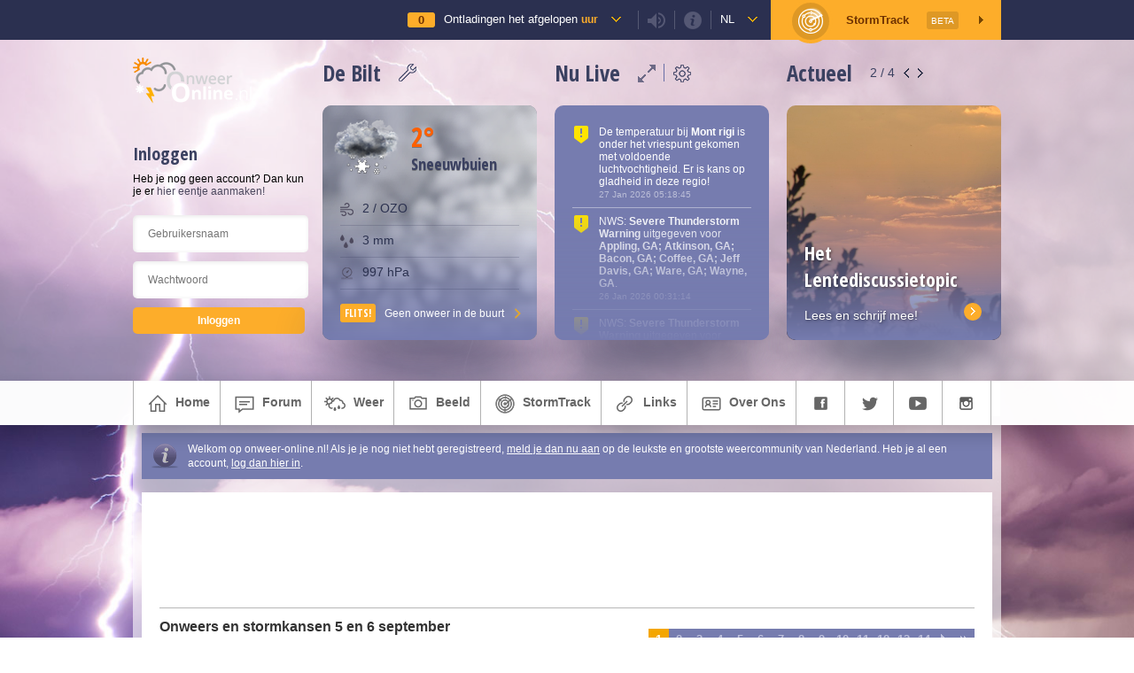

--- FILE ---
content_type: text/html; charset=UTF-8
request_url: https://www.onweer-online.nl/forum/topic/28008/onweers-en-stormkansen-5-en-6-september/
body_size: 17716
content:
<!doctype html>
<html lang="nl">
<head>

<link type="text/css" rel="stylesheet" id="chat_css" media="all" href="/webchat/external.php?type=css" charset="utf-8" />
<script type="text/javascript" src="/webchat/includes/js/jquery.js"></script>
<script type="text/javascript" src="/webchat/includes/js/jquery-ui.js"></script>
<script src="https://maps.googleapis.com/maps/api/js?v=3.exp&key=AIzaSyANygorMdNuzGdmVwBxE1BOrj5OqqpG1p0&libraries=geometry,visualization&language=nl" type="text/javascript"></script>

<meta charset="utf-8" />
<meta http-equiv="Imagetoolbar" content="no"/>
<meta name="description" content=" Onweerskansen 5 september  Voordat ik de kansen wat betreft onweer voor 5 september ga neer zetten wil ik even iedereen mededelen, dat wat er in het voorgaande topic gebeurd is niet weer hoeft te gebeuren. Wij zijn/blijven een vrijwillige hobbysite ..." />
<meta name="keywords" content="" />
<meta name="robots" content="index, follow" />




<!-- Google Plus -->
<meta itemprop="name" content="Onweers en stormkansen 5 en 6 september / OnweerOnline.nl">
<meta itemprop="description" content=" Onweerskansen 5 september  Voordat ik de kansen wat betreft onweer voor 5 september ga neer zetten wil ik even iedereen mededelen, dat wat er in het voorgaande topic gebeurd is niet weer hoeft te gebeuren. Wij zijn/blijven een vrijwillige hobbysite ...">
<meta itemprop="image" content="http://i54.tinypic.com/1zfo7wy.jpg">
<!-- Twitter -->
<meta name="twitter:card" content="summary">
<meta name="twitter:site" content="@onweeronline">
<meta name="twitter:title" content="Onweers en stormkansen 5 en 6 september / OnweerOnline.nl">
<meta name="twitter:description" content=" Onweerskansen 5 september  Voordat ik de kansen wat betreft onweer voor 5 september ga neer zetten wil ik even iedereen mededelen, dat wat er in het voorgaande topic gebeurd is niet weer hoeft te gebeuren. Wij zijn/blijven een vrijwillige hobbysite ...">
<meta name="twitter:creator" content="@onweeronline">
<meta name="twitter:image:src" content="http://i54.tinypic.com/1zfo7wy.jpg">
<!-- Open Graph General (Facebook & Pinterest) -->
<meta property="og:url" content="https://www.onweer-online.nl/forum/topic/28008/onweers-en-stormkansen-5-en-6-september/">
<meta property="og:title" content="Onweers en stormkansen 5 en 6 september / OnweerOnline.nl">
<meta property="og:description" content=" Onweerskansen 5 september  Voordat ik de kansen wat betreft onweer voor 5 september ga neer zetten wil ik even iedereen mededelen, dat wat er in het voorgaande topic gebeurd is niet weer hoeft te gebeuren. Wij zijn/blijven een vrijwillige hobbysite ...">
<meta property="og:site_name" content="OnweerOnline.nl">
<meta property="og:image" content="http://i54.tinypic.com/1zfo7wy.jpg">
<meta property="fb:admins" content="1168548984">
<meta property="fb:app_id" content="453513118174175">
<meta property="og:type" content="website">
<meta property="og:locale" content="nl_NL">



<title>Onweers en stormkansen 5 en 6 september :: onweer-online.nl</title>

<!--[if gte IE 8]>
<style type="text/css">

#infobar
{
	background-color:rgba(0, 0, 0, .3);
}

</style>
<![endif]-->

<link rel="shortcut icon" href="/favicon.ico" type="image/x-icon" />
<link rel="alternate" type="application/rss+xml" title="onweer-online.nl nieuws" href="/forum/rss/" />


<link href="https://www.onweer-online.nl/featherlight.min.css" type="text/css" rel="stylesheet" title="Featherlight Styles" />


<!-- Automatische Google Adsense advertenties -->
<script async src="//pagead2.googlesyndication.com/pagead/js/adsbygoogle.js"></script>
<script>
     (adsbygoogle = window.adsbygoogle || []).push({
          google_ad_client: "ca-pub-9217155963491742",
          enable_page_level_ads: true
     });
</script>


<script type="text/javascript">

var sCountry = 'nl';

</script>

<script type="text/javascript" src="https://ajax.googleapis.com/ajax/libs/jquery/1/jquery.min.js"></script>
<script type="text/javascript" src="//platform.twitter.com/widgets.js"></script>

<script type="text/javascript">
	window.countryCode = "De Bilt,NL";
</script>


<link rel="stylesheet" href="/base.css?cb=1770124959" media="screen" type="text/css" />


<link rel="stylesheet" href="/css/imagereporting.css?cb=1770124959" media="screen" type="text/css" />
<link rel="stylesheet" href="/css/videobar.css?cb=1770124959" media="screen" type="text/css" />
<link rel="stylesheet" href="/header/css/weatherData.css?cb=1770124959" media="screen" type="text/css" />

<script src="https://ajax.googleapis.com/ajax/libs/jqueryui/1.11.4/jquery-ui.min.js"></script>
<script type="text/javascript" src="/js/markerwithlabel.js?cb=1770124959"></script>
<script type="text/javascript" src="/js/videobar.js?cb=1770124959"></script>
<script type="text/javascript" src="/js/linkwarnings.js?cb=1770124959"></script>


<link rel="stylesheet" href="/css/topbar.css?cb=1770124959" media="screen" type="text/css" />
<link rel="stylesheet" href="/css/common.css?cb=1770124959" media="screen" type="text/css" />
<link rel="stylesheet" href="/css/topic.css?cb=1770124959" media="screen" type="text/css" />

<link rel="stylesheet" href="/css/mobile.css?cb=1770124959" media="screen" type="text/css" />
<meta name="viewport" content="width=device-width">



<script type="text/javascript" src="/js/common.js?cb=1770124959"></script>

<script type="text/javascript" src="/js/js.cookie.js?cb=1770124959"></script>

<script type="text/javascript" src="/js/stormtrack.js?cb=1770124959"></script>
<script type="text/javascript" src="/js/blockManager.js?cb=1770124959"></script>
<script type="text/javascript" src="/js/theallseeingeye.js?cb=1770124959"></script>



<script type="text/javascript">
	window.strikeCount = 0;
</script>

<link rel="stylesheet" href="/forum/forum.css?le=1770124959" media="screen" type="text/css" />

<style type="text/css">body { background-image:url(/images/bg_onweer4.jpg) !important; background-size: cover; background-attachment: fixed; } #header { background-image:url(/images/headers/2014/onweer2.jpg) !important; }</style>

<!-- JWS 29-05-2015 Go to Last Post -->
<script type="text/javascript">
$(window).load(function() {

	function getHash() {
		var hash = window.location.hash;
		return hash.substring(1);
	}

	if(getHash() === 'last') {

		var length = $('.topic.post').length;
		var offsets = [];

		$('.topic.post').each(function() {
			offsets.push($(this).offset().top -60);
		});

		$(window).scrollTop(offsets[(length -1)]);
	} else {
		function offsetAnchor() {
			if(location.hash.length !== 0) {
				window.scrollTo(window.scrollX, window.scrollY - 60);
			}
		}
		$(window).on("hashchange", function () {
			offsetAnchor();
		});

		window.setTimeout(function() {
			offsetAnchor();
		}, 1);
	};

});
</script>

<!-- BRS @ 24 05 2018 - GDPR -->
<!-- Global site tag (gtag.js) - Google Analytics -->
<script async src="https://www.googletagmanager.com/gtag/js?id=UA-54136264-1"></script>
<script>
  window.dataLayer = window.dataLayer || [];
  function gtag(){dataLayer.push(arguments);}
  gtag('js', new Date());

  gtag('config', 'UA-54136264-1');
</script>
</head>

<body>

<script>
  window.fbAsyncInit = function() {
    FB.init({
      appId      : '453513118174175',
      xfbml      : true,
      version    : 'v2.5'
    });
  };

  (function(d, s, id){
     var js, fjs = d.getElementsByTagName(s)[0];
     if (d.getElementById(id)) {return;}
     js = d.createElement(s); js.id = id;
     js.src = "//connect.facebook.net/en_US/sdk.js";
     fjs.parentNode.insertBefore(js, fjs);
   }(document, 'script', 'facebook-jssdk'));
</script>

<script id="Cookiebot" src="https://consent.cookiebot.com/uc.js" data-cbid="e51e0e67-a07f-4e22-850d-ccd84f014a89" type="text/javascript" async></script>

<div class="stormtrack st-container" style="display: none;">
	<div class="st-map-container">

		<div class="st-map-sidebar">
			<span>Toon</span>
			<form>
				<div class="st-option-row">
					<input checked type="checkbox" id="stormClusterLayer" value="stormClusterLayer"/><label for="stormClusterLayer">Buienclusters</label>
				</div>
                <div class="st-option-row">
					<input checked type="checkbox" id="warningLayer" value="warningLayer"/><label for="warningLayer">KNMI Waarschuwingen</label>
				</div>
				<div class="st-option-row">
					<input checked type="checkbox" id="temperatureLayer" value="temperatureLayer"/><label for="temperatureLayer">Temperatuur</label>
				</div>
				<div class="st-option-row">
					<input type="checkbox" id="windSpeedLayer" value="windSpeedLayer"/><label for="windSpeedLayer">Windkracht</label>
				</div>
				<div class="st-option-row">
					<input type="checkbox" id="cloudLayer" value="cloudLayer"/><label for="cloudLayer">Bewolking</label>
				</div>
				<div class="st-option-row">
					<input type="checkbox" id="dopplerLayer" value="dopplerLayer"/><label for="dopplerLayer">Radarbeeld</label>
				</div>
				<div class="st-option-row">
					<input type="checkbox" id="satteliteLayer" value="satteliteLayer"/><label for="satteliteLayer">Satellietbeeld</label>
				</div>
				<div class="st-option-row">
					<input type="checkbox" id="trafficLayer" value="trafficLayer"/><label for="trafficLayer">Verkeersinformatie</label>
				</div>
				<div class="st-option-row">
					<input type="checkbox" id="quakeLayer" value="quakeLayer"/><label for="quakeLayer">Aardbevingen</label>
				</div>
				<div class="st-option-row">
					<input type="checkbox" id="webcamLayer" value="webcamLayer"/><label for="webcamLayer">Webcams</label>
				</div>
				<div class="st-option-row">
					<input checked type="checkbox" id="estofexLayer" value="estofexLayer"/><label for="estofexLayer">ESTOFEX</label>
				</div>
			</form>

			<span style="padding-top: 30px">Indexcijfers Onweer</span>
			<form>
				<div class="st-option-row">
					<input type="checkbox" id="totalTotals" value="totalTotals"/><label for="totalTotals">Total Totals</label>
				</div>
				<div class="st-option-row">
					<input type="checkbox" id="cape" value="cape"/><label for="cape">CAPE</label>
				</div>
			</form>

			<div class="st-map-legend">

				<div class="legend-item">
					<span>Intensiteit</span>
					<ul>
						<li class="it0">Gering</li>
						<li class="it1">Matig</li>
						<li class="it2">Gemiddeld</li>
						<li class="it3">Zwaar</li>
						<li class="it4">Zeer zwaar</li>
					</ul>
				</div>

				<div class="legend-item">
					<span>Celpositie</span>
					<ul>
						<li class="age0">Actuele positie</li>
						<li class="age1">Positie 5 min. geleden</li>
						<li class="age2">Positie 10 min. geleden</li>
					</ul>
				</div>

				<div class="legend-item warning-item">
					OnweerOnline StormTrack geeft een indicatie van de positie en intensiteit van onweersbuien. Voor inschatting van gevaren kijk je altijd naar de situatie ter plaatse.
				</div>
			</div>
		</div>

		<div class="st-map" id="stmap"></div>

		<!-- <div class="st-map-legend">
			<div class="legend-item warning-item">
				OnweerOnline StormTrack geeft een indicatie van de positie en intensiteit van onweersbuien. Voor inschatting van gevaren kijk je altijd naar de situatie ter plaatse.
			</div>

			<div class="legend-item">
				<span>Intensiteit</span>
				<ul>
					<li class="it0">Gering</li>
					<li class="it1">Matig</li>
					<li class="it2">Gemiddeld</li>
					<li class="it3">Zwaar</li>
					<li class="it4">Zeer zwaar</li>
				</ul>
			</div>

			<div class="legend-item">
				<span>Celpositie</span>
				<ul>
					<li class="age0">Actuele positie</li>
					<li class="age1">Positie 5 min. geleden</li>
					<li class="age2">Positie 10 min. geleden</li>
				</ul>
			</div>

		</div> -->
		<a class="st-map-close">&times;</a>
		<!-- <a class="st-map-layers">

			<svg version="1.1" id="Layer_1" xmlns="https://www.w3.org/2000/svg" xmlns:xlink="https://www.w3.org/1999/xlink" x="0px" y="0px"
				 viewBox="0 0 32 32" enable-background="new 0 0 32 32" xml:space="preserve">
			<path d="M13.2,3L13,3.8l-0.6,3c-1,0.4-1.8,0.9-2.6,1.5l-2.9-1L6.2,7.1L5.8,7.8l-2,3.4l-0.4,0.7L4,12.4l2.2,2
				C6.1,15,6,15.5,6,16c0,0.5,0.1,1,0.2,1.6l-2.2,2l-0.6,0.5l0.4,0.7l2,3.4l0.4,0.7L7,24.7l2.9-1c0.8,0.6,1.6,1.2,2.6,1.5l0.6,3
				l0.2,0.8H14h4h0.8l0.2-0.8l0.6-3c1-0.4,1.8-0.9,2.6-1.5l2.9,1l0.8,0.2l0.4-0.7l2-3.4l0.4-0.7l-0.6-0.5l-2.2-2c0.1-0.5,0.2-1,0.2-1.6
				c0-0.5-0.1-1-0.2-1.6l2.2-2l0.6-0.5l-0.4-0.7l-2-3.4l-0.4-0.7l-0.8,0.2l-2.9,1c-0.8-0.6-1.6-1.2-2.6-1.5l-0.6-3L18.8,3H18h-4H13.2z
				 M14.8,5h2.4l0.5,2.6l0.1,0.6l0.6,0.2c1.1,0.4,2.2,1,3,1.8l0.4,0.4l0.6-0.2l2.5-0.9l1.2,2l-2,1.8l-0.5,0.4l0.2,0.6
				c0.1,0.6,0.2,1.2,0.2,1.8c0,0.6-0.1,1.2-0.2,1.7l-0.1,0.6l0.4,0.4l2,1.8l-1.2,2l-2.5-0.9l-0.6-0.2l-0.4,0.4c-0.9,0.8-1.9,1.4-3,1.8
				l-0.6,0.2l-0.1,0.6L17.2,27h-2.4l-0.5-2.6l-0.1-0.6l-0.6-0.2c-1.1-0.4-2.2-1-3-1.8l-0.4-0.4l-0.6,0.2l-2.5,0.9l-1.2-2l2-1.8l0.5-0.4
				l-0.2-0.6C8.1,17.2,8,16.6,8,16c0-0.6,0.1-1.2,0.2-1.8l0.2-0.6l-0.5-0.4l-2-1.8l1.2-2l2.5,0.9l0.6,0.2l0.4-0.4
				c0.9-0.8,1.9-1.4,3-1.8l0.6-0.2l0.1-0.6L14.8,5z M16,11c-2.7,0-5,2.3-5,5s2.3,5,5,5s5-2.3,5-5S18.7,11,16,11z M16,13
				c1.7,0,3,1.3,3,3s-1.3,3-3,3s-3-1.3-3-3S14.3,13,16,13z"/>
			</svg>
		</a>
		<a class="st-map-webcams">Toon Webcams</a> -->
		<div class="st-map-layer-select">
			<span>Kies een kaartlaag</span>
			<div class="bind">
				<input type="radio" name="mapLayer" id="none" value="none"><label for="none">Geen extra kaartlaag</label>
			</div>
			<div class="bind">
				<input type="radio" name="mapLayer" id="temperatureLayer" value="temperatureLayer" checked="checked"><label for="temperatureLayer">Actuele temperatuur</label>
			</div>
			<div class="bind">
				<input type="radio" name="mapLayer" id="windSpeedLayer" value="windSpeedLayer"><label for="windSpeedLayer">Actuele windsnelheid (Bft)</label>
			</div>
			<div class="bind">
				<input type="radio" name="mapLayer" id="cloudLayer" value="cloudLayer"><label for="cloudLayer">Bewolking</label>
			</div>
			<div class="bind">
				<input type="radio" name="mapLayer" id="precipLayer" value="precipLayer"><label for="precipLayer">Neerslag</label>
			</div>
			<div class="bind">
				<input type="radio" name="mapLayer" id="dopplerLayer" value="dopplerLayer"><label for="dopplerLayer">Radarbeeld (Neerslag / 5 min)</label>
			</div>
			<div class="bind">
				<input type="radio" name="mapLayer" id="trafficLayer" value="trafficLayer"><label for="trafficLayer">Verkeersinformatie</label>
			</div>

			<a class="main button apply">Toepassen</a>
			<a class="cancel">Annuleren</a>

		</div>
	</div>
</div>

	<div class="oo-top-bar">
		<div class="oo-top-bar-inner">

			<div class="oo-top-bar-user tstorm-counter" data-theallseeingeye data-tase-interval="5000">
				<span>
					<small>0</small>
				</span>

				<a href="https://onweer-online.nl/?cb=1770124959#map">Ontladingen het afgelopen <strong>uur</strong></a>
			</div>

			<div class="oo-top-bar-user togglesound">
				<small class="sound soundon"></small>
			</div>

			<div class="oo-top-bar-user infoicon">
				<small class="info"></small>
			</div>

			<div class="oo-top-bar-info">
				<strong>Live Bliksemontladingen</strong>
				<p>De teller in het icoon met het onweersbuitje geeft live het actuele aantal bliksemontladingen uit onze regio weer. De dekking ligt in een vierkant om Nederland en België, waardoor er ook data van rondom Parijs, op de Noordzee en uit een deel van Duitsland wordt weergegeven.</p>

				<strong>Ontladingen</strong>
				<p>De ontladingen kun je terugvinden op de Google Maps kaart onderaan de pagina. Deze worden nog niet live bijgewerkt, voor de meest actuele ontladingen ververs je de pagina. De iconen op de kaart lopen in kleur van Geel naar Rood, waarbij Geel een 'nieuwe' ontlading is en Rood een 'oude'.</p>

				<strong>Geluid</strong>
				<p>De teller maakt geluid als het aantal bliksemontladingen verhoogt. Dus, bij een update van 0 naar 1 hoor je geluid. Je kunt dit uitschakelen met het luidspreker icoontje in de balk hierboven.</p>

				<small>Data &copy; Blitzortung.org / Lightningmaps.org</small>
			</div>

            <div class="oo-top-bar-user country">
				<a href="#">nl</a>
			</div>

			<div class="oo-top-bar-country">
				<a class="text-link" href="https://www.onweer-online.nl?country=be">Wijzig je locatie in België</a>
			</div>

			<div class="oo-top-bar-user oo-top-bar-st">
				<span></span>

				StormTrack <small>Beta</small>
			</div>

		</div>

		<div class="displaynone audiomsg" style="display: none;">
			<audio controls><source src="#" type="audio/mpeg">
                Not Supported
            </audio>
		</div>
	</div>

	<!-- Nieuwe Header Start -->
	<div class="modal-overlay"></div>

	<div class="grid-area oo-header variant-user-logged-in">
		<div class="oo-current-condition-visual"></div>
		<div class="glasspanel blur"></div>

		<div class="grid-wrapper oo-header-inner flex distribute">

			<div class="oo-header-col col-user">

				<img class="oo-logo small-logo" src="/images/header-logo-small.png" />

				
					<div class="oo-user-row flex">
						<span class="oo-header-title" style="margin-bottom: 8px;">Inloggen</span>
					</div>

					Heb je nog geen account? Dan kun je er <a class="button register" href="/forum/register/">hier eentje aanmaken!</a>

					<form class="oo-header-login" method="post" action="/forum/handle-login/">
						<input type="text" placeholder="Gebruikersnaam" name="username" />
						<input type="password" placeholder="Wachtwoord" name="password" />

						<input type="submit" value="Inloggen" />
					</form>
				
			</div>

			<div class="oo-header-col col-weather">
				<div class="oo-header-title-container flex">
					<span class="oo-header-title">De Bilt</span>

					<div class="oo-header-box-controls">
						<a class="oo-edit-location" title="Pas locatie aan"></a>
					</div>
				</div>

				<div class="oo-header-box oo-weather-box oo-current-condition oo-current-condition-data">
					<div class="oo-current-condition-visual"></div>
					<span class="icon weather-icon"></span>
					<span class="oo-header-title large oo-temp-indicator high"></span>
					<h4 class="oo-header-title"></h4>

					<div class="oo-current-condition-additional-data">
						<span class="oo-data-wind"><small></small></span>
						<span class="oo-data-precep"><small></small></span>
						<span class="oo-data-pressure"><small></small></span>
					</div>

					<div class="oo-flash flex oo-menu-st vcenter">
						Geen onweer in de buurt
					</div>
				</div>
			</div>

			<div class="oo-header-col col-live">
				<div class="oo-header-title-container flex">
					<span class="oo-header-title">Nu Live</span>

					<div class="oo-header-box-controls flex">
						<a class="oo-expand-notifications" title="Toon meer notificaties"></a>
						<a class="oo-edit-notifications" title="Kies welke notificaties je wil zien"></a>
					</div>
				</div>

				<div class="oo-header-box oo-livefeed-box">

					<div class="block_content dark_body liveticker cutoff">
															<div class="notification icon-warning-yellow" data-notificationid="556232">
										<p>De temperatuur bij <b>Mont rigi</b> is onder het vriespunt gekomen met voldoende luchtvochtigheid. Er is kans op gladheid in deze regio!</p>
										<small>27 Jan 2026 05:18:45</small>
									</div>
																		<div class="notification icon-warning-yellow" data-notificationid="556231">
										<p>NWS: <b>Severe Thunderstorm Warning</b> uitgegeven voor <b>Appling, GA; Atkinson, GA; Bacon, GA; Coffee, GA; Jeff Davis, GA; Ware, GA; Wayne, GA</b>.</p>
										<small>26 Jan 2026 00:31:14</small>
									</div>
																		<div class="notification icon-warning-yellow" data-notificationid="556230">
										<p>NWS: <b>Severe Thunderstorm Warning</b> uitgegeven voor <b>Appling, GA; Atkinson, GA; Bacon, GA; Coffee, GA; Jeff Davis, GA</b>.</p>
										<small>26 Jan 2026 00:11:16</small>
									</div>
																		<div class="notification icon-warning-yellow" data-notificationid="556229">
										<p>NWS: <b>Severe Thunderstorm Warning</b> uitgegeven voor <b>Bay, FL; Calhoun, FL; Gadsden, FL; Gulf, FL; Liberty, FL</b>.</p>
										<small>25 Jan 2026 22:32:44</small>
									</div>
																		<div class="notification icon-warning-yellow" data-notificationid="556228">
										<p>NWS: <b>Severe Thunderstorm Warning</b> uitgegeven voor <b>Calhoun, FL; Gadsden, FL; Jackson, FL; Liberty, FL; Baker, GA; Colquitt, GA; Decatur, GA; Grady, GA; Miller, GA; Mitchell, GA; Seminole, GA; Thomas, GA</b>.</p>
										<small>25 Jan 2026 22:27:29</small>
									</div>
																		<div class="notification icon-warning-yellow" data-notificationid="556227">
										<p>NWS: <b>Severe Thunderstorm Warning</b> uitgegeven voor <b>Calhoun, FL; Jackson, FL; Washington, FL; Baker, GA; Decatur, GA; Miller, GA; Mitchell, GA; Seminole, GA</b>.</p>
										<small>25 Jan 2026 22:13:02</small>
									</div>
																		<div class="notification icon-warning-yellow" data-notificationid="556226">
										<p>NWS: <b>Severe Thunderstorm Warning</b> uitgegeven voor <b>Baker, GA; Colquitt, GA; Dougherty, GA; Miller, GA; Mitchell, GA; Tift, GA; Turner, GA; Worth, GA</b>.</p>
										<small>25 Jan 2026 22:09:18</small>
									</div>
																		<div class="notification icon-warning-yellow" data-notificationid="556225">
										<p>NWS: <b>Severe Thunderstorm Warning</b> uitgegeven voor <b>Dougherty, GA; Lee, GA; Terrell, GA; Turner, GA; Worth, GA</b>.</p>
										<small>25 Jan 2026 22:09:18</small>
									</div>
																		<div class="notification icon-warning-yellow" data-notificationid="556224">
										<p>NWS: <b>Severe Thunderstorm Warning</b> uitgegeven voor <b>Bay, FL; Calhoun, FL; Gulf, FL; Jackson, FL; Washington, FL</b>.</p>
										<small>25 Jan 2026 22:09:18</small>
									</div>
																		<div class="notification icon-warning-yellow" data-notificationid="556223">
										<p>NWS: <b>Severe Thunderstorm Warning</b> uitgegeven voor <b>Houston, AL; Calhoun, FL; Holmes, FL; Jackson, FL; Walton, FL; Washington, FL; Baker, GA; Decatur, GA; Early, GA; Miller, GA; Mitchell, GA; Seminole, GA</b>.</p>
										<small>25 Jan 2026 21:31:29</small>
									</div>
																		<div class="notification icon-warning-red" data-notificationid="556222">
										<p>NWS: <b>Tornado Warning</b> uitgegeven voor <b>Houston, AL; Early, GA</b>.</p>
										<small>25 Jan 2026 21:31:29</small>
									</div>
																		<div class="notification icon-warning-yellow" data-notificationid="556221">
										<p>NWS: <b>Severe Thunderstorm Warning</b> uitgegeven voor <b>Geneva, AL; Henry, AL; Houston, AL; Calhoun, GA; Clay, GA; Early, GA; Randolph, GA</b>.</p>
										<small>25 Jan 2026 21:16:17</small>
									</div>
																		<div class="notification icon-warning-red" data-notificationid="556220">
										<p>NWS: <b>Tornado Warning</b> uitgegeven voor <b>Henry, AL; Houston, AL</b>.</p>
										<small>25 Jan 2026 21:16:17</small>
									</div>
																		<div class="notification icon-warning-red" data-notificationid="556219">
										<p>NWS: <b>Tornado Warning</b> uitgegeven voor <b>Early, GA</b>.</p>
										<small>25 Jan 2026 21:16:17</small>
									</div>
																		<div class="notification icon-warning-red" data-notificationid="556218">
										<p>NWS: <b>Tornado Warning</b> uitgegeven voor <b>Houston, AL; Early, GA; Seminole, GA</b>.</p>
										<small>25 Jan 2026 21:16:17</small>
									</div>
									
						<div class="notification-fade"></div>
					</div>

				</div>
			</div>

			<div class="oo-header-col col-news">
				<div class="oo-header-title-container flex">
					<span class="oo-header-title">Actueel</span>

					<div class="oo-header-box-controls">
						<span><small>1</small> / 4</span>
						<a class="oo-slider-prev"></a>
						<a class="oo-slider-next"></a>
					</div>
				</div>

				<div class="oo-header-box oo-news-box">
					<div class="oo-news-box-slider">
						<!-- Action Banners --><div class="oo-news-box-item visible" style="background-image: url(https://upload.wikimedia.org/wikipedia/commons/thumb/a/ac/2023_Grindavik_eruption.jpg/1920px-2023_Grindavik_eruption.jpg)"><div class="oo-news-box-item-content"><h2>Vulkaanuitbarsting IJsland</h2><p>Op 1 april weer uitgebarsten</p></div><a class="action" href="https://www.onweer-online.nl/forum/topic/48279/cyclus-met-uitbarstingen-reykjanes-ijsland-blijft-/"></a></div><div class="oo-news-box-item" style="background-image: url(https://www.onweer-online.nl/images/userimages/forum/user_13220/180579.jpg)"><div class="oo-news-box-item-content"><h2>Het Lentediscussietopic</h2><p>Lees en schrijf mee!</p></div><a class="action" href="https://www.onweer-online.nl/forum/topic/48275/lente-discussietopic-2025/"></a></div><div class="oo-news-box-item" style="background-image: url(https://www.onweer-online.nl/images/userimages/forum/user_11658/198185.jpg)"><div class="oo-news-box-item-content"><h2>Weeroverzicht maart 2025</h2><p>In Nederland en buitenland</p></div><a class="action" href="https://www.onweer-online.nl/forum/topic/48277/weeroverzicht-maart-2025/"></a></div><div class="oo-news-box-item" style="background-image: url(https://www.onweer-online.nl/images/userimages/forum/user_13044/185339.jpg)"><div class="oo-news-box-item-content"><h2>De OnweerOnline stormtracker</h2><p>Bekijk de radar en volg het onweer</p></div><a class="action" href="https://www.onweer-online.nl/stormtrackinfo/"></a></div>					</div>
				</div>
			</div>

		</div>

		<div class="oo-weather-box-edit">
			<div class="oo-weather-box-edit-close">
				&times;
			</div>
			<span class="oo-weather-box-edit-title">Kies een plaats</span>

			<div class="oo-weather-box-edit-inputs flex">
				<input type="text" name="weatherCity" placeholder="Typ een plaatsnaam ..." />
				<span></span>
			</div>

			<div class="oo-weather-box-edit-results">
				<small>Beschikbare Plaatsen:</small>
			</div>
		</div>

		<div class="oo-notification-box-edit">
			<div class="oo-notification-box-edit-close">
				&times;
			</div>
			<span class="oo-notification-box-edit-title">Welke meldingen wil je ontvangen?</span>

			<div class="oo-notification-box-edit-inputs flex">
				<p>
					Je kunt hieronder aangeven welke notificaties je wil ontvangen in 'Nu Live'. Standaard ontvang je alle notificaties, wil je een bepaald type melding niet langer ontvangen? Vink dan het vinkje uit. Je keuze wordt automatisch opgeslagen.
				</p>
				<!-- Coder Notice: in Live vervangen door foreach door de notification-type-array uit de notificationManager.class.php ! -->
								<div class="oo-notifiction-type-row">
					<input checked type="checkbox" id="knmi_code_yellow" value="knmi_code_yellow"/><label for="knmi_code_yellow">Weerwaarschuwing - Code Geel</label>
				</div>
								<div class="oo-notifiction-type-row">
					<input checked type="checkbox" id="knmi_code_orange" value="knmi_code_orange"/><label for="knmi_code_orange">Weerwaarschuwing - Code Oranje</label>
				</div>
								<div class="oo-notifiction-type-row">
					<input checked type="checkbox" id="knmi_code_red" value="knmi_code_red"/><label for="knmi_code_red">Weerwaarschuwing - Code Rood</label>
				</div>
								<div class="oo-notifiction-type-row">
					<input checked type="checkbox" id="icy_road_warning" value="icy_road_warning"/><label for="icy_road_warning">Gladheidsmeldingen</label>
				</div>
								<div class="oo-notifiction-type-row">
					<input checked type="checkbox" id="fog_warning" value="fog_warning"/><label for="fog_warning">Meldingen van dichte mist</label>
				</div>
								<div class="oo-notifiction-type-row">
					<input checked type="checkbox" id="maps" value="maps"/><label for="maps">Updates van weerkaarten</label>
				</div>
								<div class="oo-notifiction-type-row">
					<input checked type="checkbox" id="nws_severe_ts_warning" value="nws_severe_ts_warning"/><label for="nws_severe_ts_warning">Severe Thunderstorm Warning's (USA)</label>
				</div>
								<div class="oo-notifiction-type-row">
					<input checked type="checkbox" id="nws_tor_warning" value="nws_tor_warning"/><label for="nws_tor_warning">Tornado Warning's (USA)</label>
				</div>
								<div class="oo-notifiction-type-row">
					<input checked type="checkbox" id="nws_tsunami_warning" value="nws_tsunami_warning"/><label for="nws_tsunami_warning">Tsunami Warning's (USA)</label>
				</div>
								<div class="oo-notifiction-type-row">
					<input checked type="checkbox" id="nws_hurr_warning" value="nws_hurr_warning"/><label for="nws_hurr_warning">Hurricane Warning's (USA)</label>
				</div>
								<div class="oo-notifiction-type-row">
					<input checked type="checkbox" id="nws_tropstm_warning" value="nws_tropstm_warning"/><label for="nws_tropstm_warning">Tropical Storm Warning's (USA)</label>
				</div>
								<div class="oo-notifiction-type-row">
					<input checked type="checkbox" id="strikes" value="strikes"/><label for="strikes">Ontladingentotalen</label>
				</div>
								<div class="oo-notifiction-type-row">
					<input checked type="checkbox" id="forum_mention" value="forum_mention"/><label for="forum_mention">@Mentions in topics en reacties</label>
				</div>
							</div>

		</div>


		<div class="oo-expanded-notification-box">
			<div class="oo-expanded-notification-box-close">
				&times;
			</div>
			<span class="oo-expanded-notification-box-title">Nu Live</span>

			<div class="oo-notification-box-edit-inputs flex wrap" data-live-feed-container></div>
		</div>



	</div>
	<!-- Nieuwe Header End -->


	<div id="header_menu">

		<ul class="mainmenu">
			<li>
				<a href="/"><span class="icon home"></span>home</a>
			</li>
			<li>
				<a href="/forum/"><span class="icon forumicon"></span>forum</a>
				<ul>
					<li>
						<a href="/forum/"><span class="icon forumindexicon"></span>forum index</a>
					</li>
											<li>
							<a href="/forum/register/"><span class="icon register"></span>wordt ook lid</a>
						</li>
						<li>
							<a href="/forum/login/"><span class="icon login"></span>inloggen</a>
						</li>
										</ul>
			</li>
<!--
			<li>
				<a href="/chat/"><span class="icon chat"></span>chat</a>
			</li>
-->
			<li>
				<a href="/radars/"><span class="icon weer"></span>weer</a>
				<ul>
					<li>
						<a href="/radars/"><span class="icon radars"></span>weerkaarten & -radars</a>
					</li>
					<li>
						<a href="/onweer-indices/"><span class="icon indices"></span>indexcijfers onweer</a>
					</li>
	<!--
					<li>
						<a href="/weerplaats/"><span class="icon weer"></span>actueel weer</a>
					</li>
-->
					<li>
						<a href="/wiki/"><span class="icon wiki"></span>O-O Encyclopedie</a>
					</li>
<!--
					<li>
						<a href="/sneeuw/">sneeuwradar</a>
					</li>
					<li>
						<a href="/voorspellingskaarten/">voorspellingskaarten</a>
					</li>
					<li>
						<a href="https://twitter.com/onweeronline/" target="_blank"><span class="icon twitter"></span>weernieuws op twitter</a>
					</li>
					<li>
						<a href="/#meldboek"><span class="icon meldboek"></span>meld je weerbericht</a>
					</li>
-->
				</ul>
			</li>
			<li>
				<a href="/photos/"><span class="icon beeld"></span>beeld</a>
				<ul>
<!--
					<li class="first">
						<a href="/videos/">filmpjes</a>
					</li>
					<li>
						<a href="/radars/"><span class="icon radars"></span>weerradars</a>
					</li>
					<li>
						<a href="/webcams/"><span class="icon webcams"></span>webcams</a>
					</li>
-->
					<li>
						<a href="/fotos/"><span class="icon photos"></span>foto-albums</a>
					</li>
									</ul>
			</li>
                    <li>
				<a href="#" class="oo-menu-st"><span class="icon stormtrack"></span>StormTrack</a>
            	<ul>
					<li class="oo-menu-st">
						<a href="#"><span class="icon stormtracksub"></span>StormTrack</a>
					</li>
					<li>
						<a href="/stormtrackinfo/"><span class="icon stinfo"></span>Algemene info</a>
					</li>
					<li>
						<a href="/weer-webcams/"><span class="icon webcams"></span>Weer webcams</a>
					</li>
                </ul>
            </li>
        			<li>
				<a href="/links/"><span class="icon links"></span>links</a>
<!--				<ul>
					<li>
						<a href="/links/"><span class="icon links"></span>links</a>
					</li>
					<li>
						<a href="/webmasters/"><span class="icon webmasters"></span>webmasters</a>
					</li>
					<li>
						<a href="/shortlink/"><span class="icon shortlink"></span>korte link maken</a>
					</li>
											<li>
							<a href="https://www.facebook.com/onweeronline/" target="_blank"><span class="icon facebook"></span>facebook</a>
						</li>
												<li>
							<a href="https://www.facebook.com/onweeronlinebelgie/" target="_blank"><span class="icon facebook"></span>facebook</a>
						</li>
						
				</ul>
 -->
			</li>
			<li>
				<a href="/contact/stap1/"><span class="icon overons"></span>over ons</a>
				<ul>
					<li>
						<a href="/contact/stap1/"><span class="icon contact"></span>contact</a>
					</li>
					<li>
						<a href="/teamuitbreiding/"><span class="icon medewerkers"></span>O-O Zoekt medewerkers</a>
					</li>
					<li>
						<a href="/medewerkers/"><span class="icon medewerkers"></span>medewerkers</a>
					</li>
					<li>
						<a href="/sponsors/"><span class="icon spnsrs"></span>sponsors</a>
					</li>
<!--
					<li>
						<a href="/twitter/"><span class="icon twitter"></span>twitter</a>
					</li>
-->
				</ul>
			</li>
			<li>
				<a href="https://www.facebook.com/onweeronline/" target="_blank"><span class="icon facebook"></span></a>
			</li>
			<li>
				<a href="https://twitter.com/onweeronline" target="_blank"><span class="icon twitter"></span></a>
			</li>
			<li>
				<a href="https://www.youtube.com/channel/UChuC4ieBgqoK9tAELSzgCGA" target="_blank"><span class="icon youtube"></span></a>
			</li>
			<li>
				<a href="https://www.instagram.com/onweeronline/" target="_blank"><span class="icon instagram"></span></a>
			</li>

			<li class="lastitem">&nbsp;</li>
			<!--<li class="logo">&nbsp;</li>-->
		</ul>

	</div>
	<div class="footer_seperator"></div>

    <div id="content">

		<div class="forum">
						<div class="infobar">
	<div class="icon"></div>
	<div class="message">
		Welkom op onweer-online.nl! Als je je nog niet hebt geregistreerd, <a href="/forum/register/">meld je dan nu aan</a> op de leukste en grootste weercommunity van Nederland. Heb je al een account, <a href="/forum/login/">log dan hier in</a>.
	</div>
	<div class="clear"></div>
</div>
<a name="top"></a>

<div class="topicheader">
    	<div id="footergrowdiv">
			<script async src="//pagead2.googlesyndication.com/pagead/js/adsbygoogle.js"></script>
            <!-- Onweer-Online Forum Leaderboard -->
            <ins class="adsbygoogle"
                 style="display:inline-block;width:728px;height:90px"
                 data-ad-client="ca-pub-9217155963491742"
                 data-ad-slot="8801752480"></ins>
            <script>
            (adsbygoogle = window.adsbygoogle || []).push();
            </script>
    	</div>

    <div class="breadcrumb">
        <H1><a href="/forum/"><strong>Onweers en stormkansen 5 en 6 september</strong></a></H1>
        <a href="/forum/board/15/onweerskansen/">Onweerskansen</a> <img src="https://www.onweer-online.nl/images/personal-dropdown-arrow.png"> Onweers en stormkansen 5 en 6 september
    </div>
    <div class="pager">
    	<div id="forumpager">

	

	
	<a href="/forum/topic/28008/onweers-en-stormkansen-5-en-6-september/" class="thispage" title="Naar pagina 1">1</a>
	
	<a href="/forum/topic/28008/onweers-en-stormkansen-5-en-6-september/283323/" class="pagelink" title="Naar pagina 2">2</a>
	
	<a href="/forum/topic/28008/onweers-en-stormkansen-5-en-6-september/283374/" class="pagelink" title="Naar pagina 3">3</a>
	
	<a href="/forum/topic/28008/onweers-en-stormkansen-5-en-6-september/283412/" class="pagelink" title="Naar pagina 4">4</a>
	
	<a href="/forum/topic/28008/onweers-en-stormkansen-5-en-6-september/283455/" class="pagelink" title="Naar pagina 5">5</a>
	
	<a href="/forum/topic/28008/onweers-en-stormkansen-5-en-6-september/283496/" class="pagelink" title="Naar pagina 6">6</a>
	
	<a href="/forum/topic/28008/onweers-en-stormkansen-5-en-6-september/283549/" class="pagelink" title="Naar pagina 7">7</a>
	
	<a href="/forum/topic/28008/onweers-en-stormkansen-5-en-6-september/283592/" class="pagelink" title="Naar pagina 8">8</a>
	
	<a href="/forum/topic/28008/onweers-en-stormkansen-5-en-6-september/283622/" class="pagelink" title="Naar pagina 9">9</a>
	
	<a href="/forum/topic/28008/onweers-en-stormkansen-5-en-6-september/283743/" class="pagelink" title="Naar pagina 10">10</a>
	
	<a href="/forum/topic/28008/onweers-en-stormkansen-5-en-6-september/283800/" class="pagelink" title="Naar pagina 11">11</a>
	
	<a href="/forum/topic/28008/onweers-en-stormkansen-5-en-6-september/283863/" class="pagelink" title="Naar pagina 12">12</a>
	
	<a href="/forum/topic/28008/onweers-en-stormkansen-5-en-6-september/283916/" class="pagelink" title="Naar pagina 13">13</a>
	
	<a href="/forum/topic/28008/onweers-en-stormkansen-5-en-6-september/283966/" class="pagelink" title="Naar pagina 14">14</a>
	

	
	<a href="/forum/topic/28008/onweers-en-stormkansen-5-en-6-september/283323/" class="nextpage" title="Naar volgende pagina"><div></div></a>
	<a href="/forum/topic/28008/onweers-en-stormkansen-5-en-6-september/284290/" class="lastpage" title="Naar laatste pagina"><div></div></a>
	

	<div class="clear"></div>

</div>


    </div>
    <div class="clear"></div>
    
</div>    





<!-- JWS 12-12-2014 Vote script -->
<script type="text/javascript">
	$(function() {
		$(".vote").click(function() 
		{
			var id = $(this).attr("id");
			var name = $(this).attr("name");
			var dataString = 'id='+ id ;
			var parent = $(this);
			
			if (name=='up')
			{
				$(this).fadeIn(200).html('<img src="/images/dot.gif" />');
				$.ajax({
				type: "POST",
				url: "/lib/up_vote.php",
				data: dataString,
				cache: false,
				
				success: function(html)
				{
					parent.html(html);
				} 
			});
		}
		else
		{
			$(this).fadeIn(200).html('/images/dot.gif" />');
			$.ajax({
			type: "POST",
			url: "/lib/down_vote.php",
			data: dataString,
			cache: false,
				
			success: function(html)
			{
				parent.html(html);
			}
			});
		}
		return false;
	});
	});
</script>

	
	<a name="message283266"></a>
	<div class="topic post odd">
		<div class="topic userinfo">
			<div class="topic avatar" style=""></div>
			
			<div class="topic userstats">
				<div class="stat row">
					<span class="user_status user_offline" title="Verwijderde_gebruiker_01 is offline"></span>
					<a href="/forum/user/1199/" class="userlink">Verwijderde_gebruiker_01</a>
					
					<div class="topic ustatus">
						Lid
					</div>	
					
				</div>
				<div class="stat row">
					Woonplaats: 
				</div>	
				<div class="stat row">
					Berichten: 0
				</div>
				<div class="stat row">
					Lid sinds: 10 jun. 2007
				</div>
						
			</div>	
			
		</div>
			
		<div class="topic postbody">
			<div class="topic controls">

				4 september 2011, 21:28 uur | Bericht <a href="/forum/topic/28008/onweers-en-stormkansen-5-en-6-september/#message283266">#283266</a>				
				
				
				<div class="controls right">
					
					<a href="" class="vote voteup" id="283266" name="up"><img src="/images/duim-omhoog.png" border="0"><span class="votetext">+ 0</span></a>

					
					
					
                    
                    
                    <a class="iconized tweet" title="Tweet deze post!" href="https://twitter.com/intent/tweet?text=Onweers en stormkansen 5 en 6 september&url=https://www.onweer-online.nl/forum/topic/28008/onweers-en-stormkansen-5-en-6-september/%23message283266&via=onweeronline">Tweet</a>
                    
					
				</div>	
			</div>
			
			<div class="topic ptextcontainer">	
				<b>Onweerskansen 5 september</b><br /><br />Voordat ik de kansen wat betreft onweer voor 5 september ga neer zetten wil ik even iedereen mededelen, dat wat er in het voorgaande topic gebeurd is niet weer hoeft te gebeuren. Wij zijn/blijven een vrijwillige hobbysite en we proberen het iedereen naar hun zin te maken. Helaas zitten er soms rotte appeltjes tussen die de sfeer op een dusdanige manier proberen te verzieken dat het ten koste gaat van de goedwillige gebruiker. We hopen op jullie medewerking om het een gezellig en informatief topic te houden. Mocht er onverhoopt toch iets zijn, wat in jouw ogen niet klopt. Ga dan niet reageren, maar meldt dit dan aan een moderator door middel van de daarvoor bestemde button of meldt het in de chat.<br /><br />Wat betreft de kansen op onweer kan ik meegaan met de recente <abbr title="De Guidance is een extra toelichting door meteorologen van het KNMI op het verwachte weertype." data-source="/wiki/guidance/">Guidance</abbr>, die staat hieronder beschreven. Wel moet ik er even bij vermelden dat de kans op waterhoosjes morgen aanwezig zijn. De plaatsen rond de Wadden, IJsselmeer, Markermeer en de kuststrook moeten daar rekening mee houden&#33;<br /><br />Een occlusie boven Ierland ligt morgenochtend rond 06 UTC boven Zeeland, rond 12 UTC boven het noordoosten. Achter de occlusie wordt de koele lucht aangevoerd met thetaw850 van 9-10 graden. Ook de bovenlucht wordt gevoelig kouder. De temperatuur op 500 <abbr title="Luchtdruk wordt uitgedrukt in hPa (hectopascal)" data-source="/wiki/hpa/">hPa</abbr> ligt maandag op zo&#39;n min 24 graden Celsius. Morgen op de occlusie gelaagde bewolking met opnieuw kans op enige onstabiliteit, daarna komen we dieper in de <abbr title="Een luchtsoort waarvan het brongebied in de gematigde breedtes ligt (niet in de poolstreken, zoals bij arctische lucht het geval is)." data-source="/wiki/polaire-lucht/">polaire lucht</abbr>. Dan weer Cu en later enkele Cb&#39;s. <br /><br /><img src="http://i54.tinypic.com/1zfo7wy.jpg" border="0" class="linked-image" /><br /><br />Morgen op de occlusie opnieuw enige regen. Na occlusie wordt de lucht steeds onstabieler en neemt de buienkans verder toe. <abbr title="De kans op onweer, uitgedrukt in procenten." data-source="/wiki/indecs/">Indecs</abbr> laat dan ook toenemende onweerskansen zien, tot waardes tussen de 60 en 90%. In mijn ogen maakt het westelijk deel van het land en het noorden de meeste kans op onweer.<br /><br /><!--coloro:#FF0000--><span style="color:#FF0000"><!--/coloro--><b>****UPDATE****</b><!--colorc--></span><!--/colorc--> Maandag 09.00 uur<br /><br /><b>Mogelijk eerste herfststormpje</b><br /><br />Hoewel de herfst voor velen nog niet begonnen is, kan het noorden en het westen morgen te maken gaan krijgen met mogelijk hun eerste stormpje. Morgen nadert er vanuit Engeland een randstoring die uit zal gaan diepen tot een laagje, daardoor komen we morgen even in de warme aanvoer te liggen. Morgenavond krijgen we dan te maken met een <abbr title="Als een luchtmassa met relatief koude lucht onder een gebied met warmere lucht schuift." data-source="/wiki/koufront/">koufront</abbr> (ex orkaan Irene). Dit gaat er voor zorgen dat de wind sterk zal toenemen. In het noordelijk en in het noordwestelijk deel van het land kan er even een storm komen te staan van 9 Bft, elders in de kustgebieden een dikke 8 Bft en dus stormachtig.<br /><br /><img src="http://i54.tinypic.com/fwndl0.jpg" border="0" class="linked-image" /><br /><br />Kijken we naar de windstoten dan zien we dat de modellen aardig op 1 lijn zitten. <abbr title="Een weermodel voor de korte termijnverwachtingen. " data-source="/wiki/high-resolution-limited-area-model/">Hirlam</abbr> komt met maximale windstoten van 11 kilometer per uur voor de Wadden tot zo&#39;n 83-101 kilometer per uur elders. Later ook toenemende kans op windstoten landinwaarts, oplopend tot 80 kilometer per uur. Het Amerikaans weermodel <abbr title="GFS is een weervoorspellingmodel, opgesteld door het NCEP" data-source="/wiki/global-forecast-system/">GFS</abbr> berekend eveneens het bovengenoemde, zie afbeelding hierboven. Voorlopig gaan we vanuit van zware windstoten, de aankomende runs moeten meer duidelijkheid gaan verschaffen hoe zwaar de maximale windstoten kunnen gaan zijn.<br /><br />Naast dit alles zien we bij het naderen van het <abbr title="Als een luchtmassa met relatief koude lucht onder een gebied met warmere lucht schuift." data-source="/wiki/koufront/">koufront</abbr> de onstabiliteit weer toenemen (<a href="http://www.onweer-online.nl/images/userimages/users/jan/20110905085604.jpg" target="_blank">Klik</a>), dus kans op onweer. Opvallend is dat het Europees weermodel daar momenteel niets in ziet. Naast dit alles moeten we ook in de gaten houden de linker uitgang van de Jet, vooral het noorden van het land. PW (Precipitable Water) komt uit op 32-34mm, niet schrikbarend hoog, maar kan aardig wat neerslag op gaan leveren en dan vooral in het noorden en het noordwestelijk deel van het land. Zware buien zijn mogelijk.
				
				<i style="opacity: 0.6; display: block; margin-top: 10px;">| Gewijzigd: 6 september 2011, 16:26 uur, door Verwijderde_gebruiker_01</i>
			</div>
				
		</div>	
	
	</div>	
    
    
    
	
	<a name="message283271"></a>
	<div class="topic post even">
		<div class="topic userinfo">
			<div class="topic avatar" style="background-image:url(/forum/avatars/2106.jpg?cb=1770124959);"></div>
			
			<div class="topic userstats">
				<div class="stat row">
					<span class="user_status user_offline" title="Rayo is offline"></span>
					<a href="/forum/user/2106/" class="userlink">Rayo</a>
					
					<div class="topic ustatus">
						Lid
					</div>	
					
				</div>
				<div class="stat row">
					Woonplaats: Wieringerwaard (N-H)
				</div>	
				<div class="stat row">
					Berichten: 916
				</div>
				<div class="stat row">
					Lid sinds: 15 mei. 2008
				</div>
						
			</div>	
			
		</div>
			
		<div class="topic postbody">
			<div class="topic controls">

				4 september 2011, 21:38 uur | Bericht <a href="/forum/topic/28008/onweers-en-stormkansen-5-en-6-september/#message283271">#283271</a>				
				
				
				<div class="controls right">
					
					<a href="" class="vote voteup" id="283271" name="up"><img src="/images/duim-omhoog.png" border="0"><span class="votetext">+ 0</span></a>

					
					
					
                    
                    
                    <a class="iconized tweet" title="Tweet deze post!" href="https://twitter.com/intent/tweet?text=Onweers en stormkansen 5 en 6 september&url=https://www.onweer-online.nl/forum/topic/28008/onweers-en-stormkansen-5-en-6-september/%23message283271&via=onweeronline">Tweet</a>
                    
					
				</div>	
			</div>
			
			<div class="topic ptextcontainer">	
				Fantastisch&#33;<br />Ik zal het in de gaten houden op het werk
				
				<i style="opacity: 0.6; display: block; margin-top: 10px;"></i>
			</div>
			
			<div class="topic signature">
				
				.:: Hevig onweer in het geheugen: (1) 14 Juli 2004, (2) 25/26 mei 2009, (3) 28/29 juni 2011, (4) 10 september 2011 ::.
				
			</div>
				
		</div>	
	
	</div>	
    
    
	<div class="topic ad">
		<script async src="//pagead2.googlesyndication.com/pagead/js/adsbygoogle.js"></script>
        <!-- Onweer-Online Forum Leaderboard -->
        <ins class="adsbygoogle"
             style="display:inline-block;width:728px;height:90px"
             data-ad-client="ca-pub-9217155963491742"
             data-ad-slot="8801752480"></ins>
        <script>
        (adsbygoogle = window.adsbygoogle || []).push();
        </script>
        

        <div style="text-align: center;"><a href="https://www.onweer-online.nl/waaromadvertenties/" style="font-size: 10px;">Waarom deze advertentie?</a></div>
	</div>
	
    
	
	<a name="message283272"></a>
	<div class="topic post odd">
		<div class="topic userinfo">
			<div class="topic avatar" style="background-image:url(/forum/avatars/4062.jpg?cb=1770124959);"></div>
			
			<div class="topic userstats">
				<div class="stat row">
					<span class="user_status user_offline" title="jeffreydekam is offline"></span>
					<a href="/forum/user/4062/" class="userlink">jeffreydekam</a>
					
					<div class="topic ustatus">
						Lid
					</div>	
					
				</div>
				<div class="stat row">
					Woonplaats: Middelburg
				</div>	
				<div class="stat row">
					Berichten: 832
				</div>
				<div class="stat row">
					Lid sinds: 18 dec. 2009
				</div>
						
			</div>	
			
		</div>
			
		<div class="topic postbody">
			<div class="topic controls">

				4 september 2011, 21:39 uur | Bericht <a href="/forum/topic/28008/onweers-en-stormkansen-5-en-6-september/#message283272">#283272</a>				
				
				
				<div class="controls right">
					
					<a href="" class="vote voteup" id="283272" name="up"><img src="/images/duim-omhoog.png" border="0"><span class="votetext">+ 0</span></a>

					
					
					
                    
                    
                    <a class="iconized tweet" title="Tweet deze post!" href="https://twitter.com/intent/tweet?text=Onweers en stormkansen 5 en 6 september&url=https://www.onweer-online.nl/forum/topic/28008/onweers-en-stormkansen-5-en-6-september/%23message283272&via=onweeronline">Tweet</a>
                    
					
				</div>	
			</div>
			
			<div class="topic ptextcontainer">	
				Mooi ben benieuwd wat ons morgen weer te wachten staat <span class="smilies smiley1"></span><br /><br />kom maar op &#33; <br /><br />Ps: handig dat twitter <span class="smilies smiley3"></span><br />
				
				<i style="opacity: 0.6; display: block; margin-top: 10px;"></i>
			</div>
				
		</div>	
	
	</div>	
    
    
    
	
	<a name="message283274"></a>
	<div class="topic post even">
		<div class="topic userinfo">
			<div class="topic avatar" style="background-image:url(/forum/avatars/9193.jpg?cb=1770124959);"></div>
			
			<div class="topic userstats">
				<div class="stat row">
					<span class="user_status user_offline" title="Googler is offline"></span>
					<a href="/forum/user/9193/" class="userlink">Googler</a>
					
					<div class="topic ustatus">
						Lid
					</div>	
					
				</div>
				<div class="stat row">
					Woonplaats: Groet (NH)
				</div>	
				<div class="stat row">
					Berichten: 155
				</div>
				<div class="stat row">
					Lid sinds: 18 aug. 2011
				</div>
						
			</div>	
			
		</div>
			
		<div class="topic postbody">
			<div class="topic controls">

				4 september 2011, 21:42 uur | Bericht <a href="/forum/topic/28008/onweers-en-stormkansen-5-en-6-september/#message283274">#283274</a>				
				
				
				<div class="controls right">
					
					<a href="" class="vote voteup" id="283274" name="up"><img src="/images/duim-omhoog.png" border="0"><span class="votetext">+ 0</span></a>

					
					
					
                    
                    
                    <a class="iconized tweet" title="Tweet deze post!" href="https://twitter.com/intent/tweet?text=Onweers en stormkansen 5 en 6 september&url=https://www.onweer-online.nl/forum/topic/28008/onweers-en-stormkansen-5-en-6-september/%23message283274&via=onweeronline">Tweet</a>
                    
					
				</div>	
			</div>
			
			<div class="topic ptextcontainer">	
				Mooi dat ik in het noordwesten woon <span class="smilies smiley1"></span>, en dat ik morgen van mijn laatste vrije dag mag genieten.<br />Zal toch wat zijn als deze afgesloten wordt met een goed onweer. <span class="smilies smiley5"></span>
				
				<i style="opacity: 0.6; display: block; margin-top: 10px;"></i>
			</div>
				
		</div>	
	
	</div>	
    
    
    
	
	<a name="message283275"></a>
	<div class="topic post odd">
		<div class="topic userinfo">
			<div class="topic avatar" style="background-image:url(/forum/avatars/2489.jpg?cb=1770124959);"></div>
			
			<div class="topic userstats">
				<div class="stat row">
					<span class="user_status user_offline" title="thijmco is offline"></span>
					<a href="/forum/user/2489/" class="userlink">thijmco</a>
					
					<div class="topic ustatus">
						Lid
					</div>	
					
				</div>
				<div class="stat row">
					Woonplaats: 
				</div>	
				<div class="stat row">
					Berichten: 1802
				</div>
				<div class="stat row">
					Lid sinds: 28 jul. 2008
				</div>
						
			</div>	
			
		</div>
			
		<div class="topic postbody">
			<div class="topic controls">

				4 september 2011, 21:42 uur | Bericht <a href="/forum/topic/28008/onweers-en-stormkansen-5-en-6-september/#message283275">#283275</a>				
				
				
				<div class="controls right">
					
					<a href="" class="vote voteup" id="283275" name="up"><img src="/images/duim-omhoog.png" border="0"><span class="votetext">+ 0</span></a>

					
					
					
                    
                    
                    <a class="iconized tweet" title="Tweet deze post!" href="https://twitter.com/intent/tweet?text=Onweers en stormkansen 5 en 6 september&url=https://www.onweer-online.nl/forum/topic/28008/onweers-en-stormkansen-5-en-6-september/%23message283275&via=onweeronline">Tweet</a>
                    
					
				</div>	
			</div>
			
			<div class="topic ptextcontainer">	
				we gaan weer eens lekker naar de lucht turen morgen.... altijd weer lekker nieuws , zo&#39;n lichtpuntje op maandag <span class="smilies smiley1"></span><br /><br />SC
				
				<i style="opacity: 0.6; display: block; margin-top: 10px;"></i>
			</div>
				
		</div>	
	
	</div>	
    
    
    
	
	<a name="message283276"></a>
	<div class="topic post even">
		<div class="topic userinfo">
			<div class="topic avatar" style="background-image:url(/forum/avatars/3134.jpg?cb=1770124959);"></div>
			
			<div class="topic userstats">
				<div class="stat row">
					<span class="user_status user_offline" title="Tyshane is offline"></span>
					<a href="/forum/user/3134/" class="userlink">Tyshane</a>
					
					<div class="topic ustatus">
						Lid
					</div>	
					
				</div>
				<div class="stat row">
					Woonplaats: Noordoost veluwe
				</div>	
				<div class="stat row">
					Berichten: 8824
				</div>
				<div class="stat row">
					Lid sinds: 25 mei. 2009
				</div>
						
			</div>	
			
		</div>
			
		<div class="topic postbody">
			<div class="topic controls">

				4 september 2011, 21:43 uur | Bericht <a href="/forum/topic/28008/onweers-en-stormkansen-5-en-6-september/#message283276">#283276</a>				
				
				
				<div class="controls right">
					
					<a href="" class="vote voteup" id="283276" name="up"><img src="/images/duim-omhoog.png" border="0"><span class="votetext">+ 0</span></a>

					
					
					
                    
                    
                    <a class="iconized tweet" title="Tweet deze post!" href="https://twitter.com/intent/tweet?text=Onweers en stormkansen 5 en 6 september&url=https://www.onweer-online.nl/forum/topic/28008/onweers-en-stormkansen-5-en-6-september/%23message283276&via=onweeronline">Tweet</a>
                    
					
				</div>	
			</div>
			
			<div class="topic ptextcontainer">	
				Heerlijk, weer een nieuw onweerstopic zo op de valreep naar de herfst toe... Ik hoop op een beetje fotogeniek weer zodat we tussen de bedrijven door nog even een CB kunnen spotten en op de gevoelige plaat kunnen zetten&#33;
				
				<i style="opacity: 0.6; display: block; margin-top: 10px;"></i>
			</div>
				
		</div>	
	
	</div>	
    
    
    
	
	<a name="message283278"></a>
	<div class="topic post odd">
		<div class="topic userinfo">
			<div class="topic avatar" style=""></div>
			
			<div class="topic userstats">
				<div class="stat row">
					<span class="user_status user_offline" title="koen17 is offline"></span>
					<a href="/forum/user/4021/" class="userlink">koen17</a>
					
					<div class="topic ustatus">
						Lid
					</div>	
					
				</div>
				<div class="stat row">
					Woonplaats: IJmuiden
				</div>	
				<div class="stat row">
					Berichten: 1038
				</div>
				<div class="stat row">
					Lid sinds: 16 dec. 2009
				</div>
						
			</div>	
			
		</div>
			
		<div class="topic postbody">
			<div class="topic controls">

				4 september 2011, 21:49 uur | Bericht <a href="/forum/topic/28008/onweers-en-stormkansen-5-en-6-september/#message283278">#283278</a>				
				
				
				<div class="controls right">
					
					<a href="" class="vote voteup" id="283278" name="up"><img src="/images/duim-omhoog.png" border="0"><span class="votetext">+ 0</span></a>

					
					
					
                    
                    
                    <a class="iconized tweet" title="Tweet deze post!" href="https://twitter.com/intent/tweet?text=Onweers en stormkansen 5 en 6 september&url=https://www.onweer-online.nl/forum/topic/28008/onweers-en-stormkansen-5-en-6-september/%23message283278&via=onweeronline">Tweet</a>
                    
					
				</div>	
			</div>
			
			<div class="topic ptextcontainer">	
				Jan, even een vraagje tussendoor, moeten we deze hele week rekening gehouden met onweerskansen? (Gezien de hoge buienkans in de kustprovincies deze week) of is het alleen morgen in het bijzonder?
				
				<i style="opacity: 0.6; display: block; margin-top: 10px;"></i>
			</div>
				
		</div>	
	
	</div>	
    
    
    
	
	<a name="message283281"></a>
	<div class="topic post even">
		<div class="topic userinfo">
			<div class="topic avatar" style=""></div>
			
			<div class="topic userstats">
				<div class="stat row">
					<span class="user_status user_offline" title="Verwijderde_gebruiker_01 is offline"></span>
					<a href="/forum/user/1199/" class="userlink">Verwijderde_gebruiker_01</a>
					
					<div class="topic ustatus">
						Lid
					</div>	
					
				</div>
				<div class="stat row">
					Woonplaats: 
				</div>	
				<div class="stat row">
					Berichten: 0
				</div>
				<div class="stat row">
					Lid sinds: 10 jun. 2007
				</div>
						
			</div>	
			
		</div>
			
		<div class="topic postbody">
			<div class="topic controls">

				4 september 2011, 21:51 uur | Bericht <a href="/forum/topic/28008/onweers-en-stormkansen-5-en-6-september/#message283281">#283281</a>				
				
				
				<div class="controls right">
					
					<a href="" class="vote voteup" id="283281" name="up"><img src="/images/duim-omhoog.png" border="0"><span class="votetext">+ 0</span></a>

					
					
					
                    
                    
                    <a class="iconized tweet" title="Tweet deze post!" href="https://twitter.com/intent/tweet?text=Onweers en stormkansen 5 en 6 september&url=https://www.onweer-online.nl/forum/topic/28008/onweers-en-stormkansen-5-en-6-september/%23message283281&via=onweeronline">Tweet</a>
                    
					
				</div>	
			</div>
			
			<div class="topic ptextcontainer">	
				<span class="quote">
<span class="quotetitle">Citaat van koen17, zondag 4 september 2011, 21:49 uur</span>
<span class="quotecontent">
Jan, even een vraagje tussendoor, moeten we deze hele week rekening gehouden met onweerskansen? (Gezien de hoge buienkans in de kustprovincies deze week) of is het alleen morgen in het bijzonder?</span>
</span><br /><br />Is even dag voor dag bekijken, gisteren stond maandag niet eens op de kaarten voor een eventuele kans
				
				<i style="opacity: 0.6; display: block; margin-top: 10px;">| Gewijzigd: 4 september 2011, 21:52 uur, door Verwijderde_gebruiker_01</i>
			</div>
				
		</div>	
	
	</div>	
    
    
    
	
	<a name="message283288"></a>
	<div class="topic post odd">
		<div class="topic userinfo">
			<div class="topic avatar" style="background-image:url(/forum/avatars/3732.jpg?cb=1770124959);"></div>
			
			<div class="topic userstats">
				<div class="stat row">
					<span class="user_status user_offline" title="Kevintje is offline"></span>
					<a href="/forum/user/3732/" class="userlink">Kevintje</a>
					
					<div class="topic ustatus">
						Lid
					</div>	
					
				</div>
				<div class="stat row">
					Woonplaats: Eindhoven
				</div>	
				<div class="stat row">
					Berichten: 361
				</div>
				<div class="stat row">
					Lid sinds: 18 aug. 2009
				</div>
						
			</div>	
			
		</div>
			
		<div class="topic postbody">
			<div class="topic controls">

				4 september 2011, 22:25 uur | Bericht <a href="/forum/topic/28008/onweers-en-stormkansen-5-en-6-september/#message283288">#283288</a>				
				
				
				<div class="controls right">
					
					<a href="" class="vote voteup" id="283288" name="up"><img src="/images/duim-omhoog.png" border="0"><span class="votetext">+ 0</span></a>

					
					
					
                    
                    
                    <a class="iconized tweet" title="Tweet deze post!" href="https://twitter.com/intent/tweet?text=Onweers en stormkansen 5 en 6 september&url=https://www.onweer-online.nl/forum/topic/28008/onweers-en-stormkansen-5-en-6-september/%23message283288&via=onweeronline">Tweet</a>
                    
					
				</div>	
			</div>
			
			<div class="topic ptextcontainer">	
				tis echt wel raak met de onweerskansen topics <span class="smilies smiley5"></span>  Hopelijk zit er nog een keer een onweersdag in voordat het seizoen afloopt, maar mag sowieso niet klagen de laatste tijd..  we&#39;ll see
				
				<i style="opacity: 0.6; display: block; margin-top: 10px;"></i>
			</div>
				
		</div>	
	
	</div>	
    
    
    
	
	<a name="message283295"></a>
	<div class="topic post even">
		<div class="topic userinfo">
			<div class="topic avatar" style="background-image:url(/forum/avatars/17.jpg?cb=1770124959);"></div>
			
			<div class="topic userstats">
				<div class="stat row">
					<span class="user_status user_offline" title="Sven is offline"></span>
					<a href="/forum/user/17/" class="userlink">Sven</a>
					
					<div class="topic ustatus">
						Lid
					</div>	
					
				</div>
				<div class="stat row">
					Woonplaats: vlissingen
				</div>	
				<div class="stat row">
					Berichten: 57
				</div>
				<div class="stat row">
					Lid sinds: 26 jul. 2006
				</div>
						
			</div>	
			
		</div>
			
		<div class="topic postbody">
			<div class="topic controls">

				4 september 2011, 23:14 uur | Bericht <a href="/forum/topic/28008/onweers-en-stormkansen-5-en-6-september/#message283295">#283295</a>				
				
				
				<div class="controls right">
					
					<a href="" class="vote voteup" id="283295" name="up"><img src="/images/duim-omhoog.png" border="0"><span class="votetext">+ 0</span></a>

					
					
					
                    
                    
                    <a class="iconized tweet" title="Tweet deze post!" href="https://twitter.com/intent/tweet?text=Onweers en stormkansen 5 en 6 september&url=https://www.onweer-online.nl/forum/topic/28008/onweers-en-stormkansen-5-en-6-september/%23message283295&via=onweeronline">Tweet</a>
                    
					
				</div>	
			</div>
			
			<div class="topic ptextcontainer">	
				Jan, tuurlijk, altijd fijn die onweerskansen&#33; <br /><br />Maar wat zijn jouw gedachten over de hoeveelheden wind die dat <abbr title="Een lagedrukgebied of depressie is een gebied waarin de luchtdruk op zeeniveau laag is ten opzichte van de omgeving." data-source="/wiki/lagedrukgebied/">lagedrukgebied</abbr> met zich meebrengt, welke dinsdag eerst Engeland zal treffen en daarna (Di/Wo) recht over ons zal trekken?<br /><br />Dit mede naar aanleiding van deze <abbr title="GFS is een weervoorspellingmodel, opgesteld door het NCEP" data-source="/wiki/global-forecast-system/">GFS</abbr> kaart:<br /><img src="/images/userimages/forum/user_17/96175.png" alt="Rtavn608.png" width="732" height="607" />
				
				<i style="opacity: 0.6; display: block; margin-top: 10px;">| Gewijzigd: 4 september 2011, 23:21 uur, door Sven</i>
			</div>
				
		</div>	
	
	</div>	
    
    
    
	
	<a name="message283299"></a>
	<div class="topic post odd">
		<div class="topic userinfo">
			<div class="topic avatar" style="background-image:url(/forum/avatars/3297.png?cb=1770124959);"></div>
			
			<div class="topic userstats">
				<div class="stat row">
					<span class="user_status user_offline" title="Katrien Michiels is offline"></span>
					<a href="/forum/user/3297/" class="userlink">Katrien Michiels</a>
					
					<div class="topic ustatus">
						Lid
					</div>	
					
				</div>
				<div class="stat row">
					Woonplaats:  
				</div>	
				<div class="stat row">
					Berichten: 2279
				</div>
				<div class="stat row">
					Lid sinds: 28 mei. 2009
				</div>
						
			</div>	
			
		</div>
			
		<div class="topic postbody">
			<div class="topic controls">

				4 september 2011, 23:20 uur | Bericht <a href="/forum/topic/28008/onweers-en-stormkansen-5-en-6-september/#message283299">#283299</a>				
				
				
				<div class="controls right">
					
					<a href="" class="vote voteup" id="283299" name="up"><img src="/images/duim-omhoog.png" border="0"><span class="votetext">+ 0</span></a>

					
					
					
                    
                    
                    <a class="iconized tweet" title="Tweet deze post!" href="https://twitter.com/intent/tweet?text=Onweers en stormkansen 5 en 6 september&url=https://www.onweer-online.nl/forum/topic/28008/onweers-en-stormkansen-5-en-6-september/%23message283299&via=onweeronline">Tweet</a>
                    
					
				</div>	
			</div>
			
			<div class="topic ptextcontainer">	
				Heel vreemd, al enkele minuten sterke windstoten bij ons.  <span class="smilies smiley6"></span>
				
				<i style="opacity: 0.6; display: block; margin-top: 10px;"></i>
			</div>
				
		</div>	
	
	</div>	
    
    
    
	
	<a name="message283300"></a>
	<div class="topic post even">
		<div class="topic userinfo">
			<div class="topic avatar" style=""></div>
			
			<div class="topic userstats">
				<div class="stat row">
					<span class="user_status user_offline" title="Verwijderde_gebruiker_01 is offline"></span>
					<a href="/forum/user/1199/" class="userlink">Verwijderde_gebruiker_01</a>
					
					<div class="topic ustatus">
						Lid
					</div>	
					
				</div>
				<div class="stat row">
					Woonplaats: 
				</div>	
				<div class="stat row">
					Berichten: 0
				</div>
				<div class="stat row">
					Lid sinds: 10 jun. 2007
				</div>
						
			</div>	
			
		</div>
			
		<div class="topic postbody">
			<div class="topic controls">

				4 september 2011, 23:20 uur | Bericht <a href="/forum/topic/28008/onweers-en-stormkansen-5-en-6-september/#message283300">#283300</a>				
				
				
				<div class="controls right">
					
					<a href="" class="vote voteup" id="283300" name="up"><img src="/images/duim-omhoog.png" border="0"><span class="votetext">+ 0</span></a>

					
					
					
                    
                    
                    <a class="iconized tweet" title="Tweet deze post!" href="https://twitter.com/intent/tweet?text=Onweers en stormkansen 5 en 6 september&url=https://www.onweer-online.nl/forum/topic/28008/onweers-en-stormkansen-5-en-6-september/%23message283300&via=onweeronline">Tweet</a>
                    
					
				</div>	
			</div>
			
			<div class="topic ptextcontainer">	
				<span class="quote">
<span class="quotetitle">Citaat van Sven, zondag 4 september 2011, 23:14 uur</span>
<span class="quotecontent">
Jan, tuurlijk, altijd fijn die onweerskansen&#33; <br /><br />Maar wat zijn jouw gedachten over de hoeveelheden wind die dat <abbr title="Een lagedrukgebied of depressie is een gebied waarin de luchtdruk op zeeniveau laag is ten opzichte van de omgeving." data-source="/wiki/lagedrukgebied/">lagedrukgebied</abbr> met zich meebrengt, welke dinsdag eerst Engeland zal treffen en daarna (Di/Wo) recht over ons zal trekken?</span>
</span><br /><br />Daar kom ik misschien morgen wel op terug, zoals ik daarnet al aangaf is het even per dag bekijken <span class="smilies smiley3"></span><br />
				
				<i style="opacity: 0.6; display: block; margin-top: 10px;"></i>
			</div>
				
		</div>	
	
	</div>	
    
    
    
	
	<a name="message283304"></a>
	<div class="topic post odd">
		<div class="topic userinfo">
			<div class="topic avatar" style="background-image:url(/forum/avatars/3134.jpg?cb=1770124959);"></div>
			
			<div class="topic userstats">
				<div class="stat row">
					<span class="user_status user_offline" title="Tyshane is offline"></span>
					<a href="/forum/user/3134/" class="userlink">Tyshane</a>
					
					<div class="topic ustatus">
						Lid
					</div>	
					
				</div>
				<div class="stat row">
					Woonplaats: Noordoost veluwe
				</div>	
				<div class="stat row">
					Berichten: 8824
				</div>
				<div class="stat row">
					Lid sinds: 25 mei. 2009
				</div>
						
			</div>	
			
		</div>
			
		<div class="topic postbody">
			<div class="topic controls">

				4 september 2011, 23:33 uur | Bericht <a href="/forum/topic/28008/onweers-en-stormkansen-5-en-6-september/#message283304">#283304</a>				
				
				
				<div class="controls right">
					
					<a href="" class="vote voteup" id="283304" name="up"><img src="/images/duim-omhoog.png" border="0"><span class="votetext">+ 0</span></a>

					
					
					
                    
                    
                    <a class="iconized tweet" title="Tweet deze post!" href="https://twitter.com/intent/tweet?text=Onweers en stormkansen 5 en 6 september&url=https://www.onweer-online.nl/forum/topic/28008/onweers-en-stormkansen-5-en-6-september/%23message283304&via=onweeronline">Tweet</a>
                    
					
				</div>	
			</div>
			
			<div class="topic ptextcontainer">	
				<span class="quote">
<span class="quotetitle">Citaat van Sven, zondag 4 september 2011, 23:14 uur</span>
<span class="quotecontent">
Jan, tuurlijk, altijd fijn die onweerskansen&#33; <br /><br />Maar wat zijn jouw gedachten over de hoeveelheden wind die dat <abbr title="Een lagedrukgebied of depressie is een gebied waarin de luchtdruk op zeeniveau laag is ten opzichte van de omgeving." data-source="/wiki/lagedrukgebied/">lagedrukgebied</abbr> met zich meebrengt, welke dinsdag eerst Engeland zal treffen en daarna (Di/Wo) recht over ons zal trekken?</span>
</span><br />Zo te zien lijkt het dinsdag een echt grijs herfstdagje te worden met veel wind en later flink wat regen. Wat een verschil met dit weekend. <span class="smilies smiley3"></span><br />
				
				<i style="opacity: 0.6; display: block; margin-top: 10px;"></i>
			</div>
				
		</div>	
	
	</div>	
    
    
    
	
	<a name="message283305"></a>
	<div class="topic post even">
		<div class="topic userinfo">
			<div class="topic avatar" style=""></div>
			
			<div class="topic userstats">
				<div class="stat row">
					<span class="user_status user_offline" title="Verwijderde_gebruiker_01 is offline"></span>
					<a href="/forum/user/1199/" class="userlink">Verwijderde_gebruiker_01</a>
					
					<div class="topic ustatus">
						Lid
					</div>	
					
				</div>
				<div class="stat row">
					Woonplaats: 
				</div>	
				<div class="stat row">
					Berichten: 0
				</div>
				<div class="stat row">
					Lid sinds: 10 jun. 2007
				</div>
						
			</div>	
			
		</div>
			
		<div class="topic postbody">
			<div class="topic controls">

				4 september 2011, 23:34 uur | Bericht <a href="/forum/topic/28008/onweers-en-stormkansen-5-en-6-september/#message283305">#283305</a>				
				
				
				<div class="controls right">
					
					<a href="" class="vote voteup" id="283305" name="up"><img src="/images/duim-omhoog.png" border="0"><span class="votetext">+ 0</span></a>

					
					
					
                    
                    
                    <a class="iconized tweet" title="Tweet deze post!" href="https://twitter.com/intent/tweet?text=Onweers en stormkansen 5 en 6 september&url=https://www.onweer-online.nl/forum/topic/28008/onweers-en-stormkansen-5-en-6-september/%23message283305&via=onweeronline">Tweet</a>
                    
					
				</div>	
			</div>
			
			<div class="topic ptextcontainer">	
				Hier even de <abbr title="Convective Available Potential Energy" data-source="/wiki/cape/">CAPE</abbr> van <abbr title="WRF is een Amerikaans weermodel voor de korte en middellange termijn." data-source="/wiki/wrf/">WRF</abbr>-ARW<br /><br /><img src="/images/userimages/forum/user_1199/65560.png" alt="2.png" width="552" height="530" />
				
				<i style="opacity: 0.6; display: block; margin-top: 10px;"></i>
			</div>
				
		</div>	
	
	</div>	
    
    
    
	
	<a name="message283306"></a>
	<div class="topic post odd">
		<div class="topic userinfo">
			<div class="topic avatar" style="background-image:url(/forum/avatars/3039.jpg?cb=1770124959);"></div>
			
			<div class="topic userstats">
				<div class="stat row">
					<span class="user_status user_offline" title="svanweenen is offline"></span>
					<a href="/forum/user/3039/" class="userlink">svanweenen</a>
					
					<div class="topic ustatus">
						Lid
					</div>	
					
				</div>
				<div class="stat row">
					Woonplaats: Tholen (Zeeland)
				</div>	
				<div class="stat row">
					Berichten: 270
				</div>
				<div class="stat row">
					Lid sinds: 24 mei. 2009
				</div>
						
			</div>	
			
		</div>
			
		<div class="topic postbody">
			<div class="topic controls">

				4 september 2011, 23:34 uur | Bericht <a href="/forum/topic/28008/onweers-en-stormkansen-5-en-6-september/#message283306">#283306</a>				
				
				
				<div class="controls right">
					
					<a href="" class="vote voteup" id="283306" name="up"><img src="/images/duim-omhoog.png" border="0"><span class="votetext">+ 0</span></a>

					
					
					
                    
                    
                    <a class="iconized tweet" title="Tweet deze post!" href="https://twitter.com/intent/tweet?text=Onweers en stormkansen 5 en 6 september&url=https://www.onweer-online.nl/forum/topic/28008/onweers-en-stormkansen-5-en-6-september/%23message283306&via=onweeronline">Tweet</a>
                    
					
				</div>	
			</div>
			
			<div class="topic ptextcontainer">	
				<span class="quote">
<span class="quotetitle">Citaat van Isabelle, zondag 4 september 2011, 23:20 uur</span>
<span class="quotecontent">
Heel vreemd, al enkele minuten sterke windstoten bij ons.  <span class="smilies smiley6"></span></span>
</span><br /><br /><br />Hier ook, het begon net plots flink te waaien.<br />Ik schrok er een klein beetje van haha <span class="smilies smiley5"></span>
				
				<i style="opacity: 0.6; display: block; margin-top: 10px;"></i>
			</div>
				
		</div>	
	
	</div>	
    
    
    
	
	<a name="message283307"></a>
	<div class="topic post even">
		<div class="topic userinfo">
			<div class="topic avatar" style="background-image:url(/forum/avatars/1287.png?cb=1770124959);"></div>
			
			<div class="topic userstats">
				<div class="stat row">
					<span class="user_status user_offline" title="Pgs3000 is offline"></span>
					<a href="/forum/user/1287/" class="userlink">Pgs3000</a>
					
					<div class="topic ustatus">
						Lid
					</div>	
					
				</div>
				<div class="stat row">
					Woonplaats: Grijpskerke
				</div>	
				<div class="stat row">
					Berichten: 1719
				</div>
				<div class="stat row">
					Lid sinds: 14 jun. 2007
				</div>
				
				<div class="stat row">
					<img src="/images/fotowedstrijd/users/Pgs3000.png" alt="Laatste 4 prijzen van de wekelijkse fotowedstrijd" />
				</div>
						
			</div>	
			
		</div>
			
		<div class="topic postbody">
			<div class="topic controls">

				4 september 2011, 23:38 uur | Bericht <a href="/forum/topic/28008/onweers-en-stormkansen-5-en-6-september/#message283307">#283307</a>				
				
				
				<div class="controls right">
					
					<a href="" class="vote voteup" id="283307" name="up"><img src="/images/duim-omhoog.png" border="0"><span class="votetext">+ 0</span></a>

					
					
					
                    
                    
                    <a class="iconized tweet" title="Tweet deze post!" href="https://twitter.com/intent/tweet?text=Onweers en stormkansen 5 en 6 september&url=https://www.onweer-online.nl/forum/topic/28008/onweers-en-stormkansen-5-en-6-september/%23message283307&via=onweeronline">Tweet</a>
                    
					
				</div>	
			</div>
			
			<div class="topic ptextcontainer">	
				yup hier ook ineens even felle windstoten.. Nu echter weer windstil.
				
				<i style="opacity: 0.6; display: block; margin-top: 10px;"></i>
			</div>
			
			<div class="topic signature">
				
				-- Live fast,  Die young  and leave a beautiful corpse! --
				
			</div>
				
		</div>	
	
	</div>	
    
    
    
	
	<a name="message283309"></a>
	<div class="topic post odd">
		<div class="topic userinfo">
			<div class="topic avatar" style=""></div>
			
			<div class="topic userstats">
				<div class="stat row">
					<span class="user_status user_offline" title="MariekeBreda is offline"></span>
					<a href="/forum/user/5008/" class="userlink">MariekeBreda</a>
					
					<div class="topic ustatus">
						Lid
					</div>	
					
				</div>
				<div class="stat row">
					Woonplaats: Breda-west
				</div>	
				<div class="stat row">
					Berichten: 648
				</div>
				<div class="stat row">
					Lid sinds: 10 jun. 2010
				</div>
						
			</div>	
			
		</div>
			
		<div class="topic postbody">
			<div class="topic controls">

				4 september 2011, 23:56 uur | Bericht <a href="/forum/topic/28008/onweers-en-stormkansen-5-en-6-september/#message283309">#283309</a>				
				
				
				<div class="controls right">
					
					<a href="" class="vote voteup" id="283309" name="up"><img src="/images/duim-omhoog.png" border="0"><span class="votetext">+ 0</span></a>

					
					
					
                    
                    
                    <a class="iconized tweet" title="Tweet deze post!" href="https://twitter.com/intent/tweet?text=Onweers en stormkansen 5 en 6 september&url=https://www.onweer-online.nl/forum/topic/28008/onweers-en-stormkansen-5-en-6-september/%23message283309&via=onweeronline">Tweet</a>
                    
					
				</div>	
			</div>
			
			<div class="topic ptextcontainer">	
				Nu hier fel stortbuitje met veel wind......<br />Zo maar uit het niets.....
				
				<i style="opacity: 0.6; display: block; margin-top: 10px;">| Gewijzigd: 4 september 2011, 23:58 uur, door MariekeBreda</i>
			</div>
				
		</div>	
	
	</div>	
    
    
    
	
	<a name="message283310"></a>
	<div class="topic post even">
		<div class="topic userinfo">
			<div class="topic avatar" style="background-image:url(/forum/avatars/5089.jpg?cb=1770124959);"></div>
			
			<div class="topic userstats">
				<div class="stat row">
					<span class="user_status user_offline" title="Ries is offline"></span>
					<a href="/forum/user/5089/" class="userlink">Ries</a>
					
					<div class="topic ustatus">
						Lid
					</div>	
					
				</div>
				<div class="stat row">
					Woonplaats: Brouwershaven
				</div>	
				<div class="stat row">
					Berichten: 4470
				</div>
				<div class="stat row">
					Lid sinds:  3 jul. 2010
				</div>
				
				<div class="stat row">
					<img src="/images/fotowedstrijd/users/Ries.png" alt="Laatste 4 prijzen van de wekelijkse fotowedstrijd" />
				</div>
						
			</div>	
			
		</div>
			
		<div class="topic postbody">
			<div class="topic controls">

				4 september 2011, 23:58 uur | Bericht <a href="/forum/topic/28008/onweers-en-stormkansen-5-en-6-september/#message283310">#283310</a>				
				
				
				<div class="controls right">
					
					<a href="" class="vote voteup" id="283310" name="up"><img src="/images/duim-omhoog.png" border="0"><span class="votetext">+ 0</span></a>

					
					
					
                    
                    
                    <a class="iconized tweet" title="Tweet deze post!" href="https://twitter.com/intent/tweet?text=Onweers en stormkansen 5 en 6 september&url=https://www.onweer-online.nl/forum/topic/28008/onweers-en-stormkansen-5-en-6-september/%23message283310&via=onweeronline">Tweet</a>
                    
					
				</div>	
			</div>
			
			<div class="topic ptextcontainer">	
				<span class="quote">
<span class="quotetitle">Citaat van MariekeBreda, zondag 4 september 2011, 23:56 uur</span>
<span class="quotecontent">
Nu hier fel stortbuitje met veel wind......<br />Zo maar uit het niets.....</span>
</span><br /><br /><br />Komt hier idd met bakken te gelijk naar benede... <span class="smilies smiley6"></span>
				
				<i style="opacity: 0.6; display: block; margin-top: 10px;"></i>
			</div>
			
			<div class="topic signature">
				
				Freedom is not worth having if it does not include the freedom to make mistakes.
				
			</div>
				
		</div>	
	
	</div>	
    
    
    
	
	<a name="message283317"></a>
	<div class="topic post odd">
		<div class="topic userinfo">
			<div class="topic avatar" style="background-image:url(/forum/avatars/5847.gif?cb=1770124959);"></div>
			
			<div class="topic userstats">
				<div class="stat row">
					<span class="user_status user_offline" title="weerfreak is offline"></span>
					<a href="/forum/user/5847/" class="userlink">weerfreak</a>
					
					<div class="topic ustatus">
						Lid
					</div>	
					
				</div>
				<div class="stat row">
					Woonplaats: Monster (Westland) (Zuid-Holland)
				</div>	
				<div class="stat row">
					Berichten: 635
				</div>
				<div class="stat row">
					Lid sinds: 19 nov. 2010
				</div>
						
			</div>	
			
		</div>
			
		<div class="topic postbody">
			<div class="topic controls">

				5 september 2011, 00:27 uur | Bericht <a href="/forum/topic/28008/onweers-en-stormkansen-5-en-6-september/#message283317">#283317</a>				
				
				
				<div class="controls right">
					
					<a href="" class="vote voteup" id="283317" name="up"><img src="/images/duim-omhoog.png" border="0"><span class="votetext">+ 0</span></a>

					
					
					
                    
                    
                    <a class="iconized tweet" title="Tweet deze post!" href="https://twitter.com/intent/tweet?text=Onweers en stormkansen 5 en 6 september&url=https://www.onweer-online.nl/forum/topic/28008/onweers-en-stormkansen-5-en-6-september/%23message283317&via=onweeronline">Tweet</a>
                    
					
				</div>	
			</div>
			
			<div class="topic ptextcontainer">	
				Hier nu matige bui, wind blijft doorwaaien, zo af en toe is felle windstoten.<br />Kijken of er morgen nog een leuk zee-onweertje langskomt <span class="smilies smiley1"></span><br /><br />EDIT: Nog even de waarschuwingen voor morgen. Voor de provincies Zeeland, Zuid-Holland, Noord-Holland en Friesland: Enkele onweersbuien, vanaf ca. 12 uur gedurende ca. 12 uur.<br />Voor de provincies Utrecht, Noord-Brabant, Limburg, Gelderland, Overrijsel, Drenthe, Flevoland en Groningen:<br />Enkele onweersbuien, vanaf ca. 15 uur gedurende ca. 6 uur.<br /><br /><img src="/images/userimages/forum/user_5847/96176.png" alt="waarschuwing_land_Maandag.png" width="220" height="258" />
				
				<i style="opacity: 0.6; display: block; margin-top: 10px;">| Gewijzigd: 5 september 2011, 00:32 uur, door weerfreak</i>
			</div>
			
			<div class="topic signature">
				
				Weerfreak&#39;s weer:2012 lente en zomer : Onweersdagen: 0 Zwaar Onweer: 0
				
			</div>
				
		</div>	
	
	</div>	
    
    
    
	
	<a name="message283323"></a>
	<div class="topic post even">
		<div class="topic userinfo">
			<div class="topic avatar" style="background-image:url(/forum/avatars/3732.jpg?cb=1770124959);"></div>
			
			<div class="topic userstats">
				<div class="stat row">
					<span class="user_status user_offline" title="Kevintje is offline"></span>
					<a href="/forum/user/3732/" class="userlink">Kevintje</a>
					
					<div class="topic ustatus">
						Lid
					</div>	
					
				</div>
				<div class="stat row">
					Woonplaats: Eindhoven
				</div>	
				<div class="stat row">
					Berichten: 361
				</div>
				<div class="stat row">
					Lid sinds: 18 aug. 2009
				</div>
						
			</div>	
			
		</div>
			
		<div class="topic postbody">
			<div class="topic controls">

				5 september 2011, 01:01 uur | Bericht <a href="/forum/topic/28008/onweers-en-stormkansen-5-en-6-september/#message283323">#283323</a>				
				
				
				<div class="controls right">
					
					<a href="" class="vote voteup" id="283323" name="up"><img src="/images/duim-omhoog.png" border="0"><span class="votetext">+ 0</span></a>

					
					
					
                    
                    
                    <a class="iconized tweet" title="Tweet deze post!" href="https://twitter.com/intent/tweet?text=Onweers en stormkansen 5 en 6 september&url=https://www.onweer-online.nl/forum/topic/28008/onweers-en-stormkansen-5-en-6-september/%23message283323&via=onweeronline">Tweet</a>
                    
					
				</div>	
			</div>
			
			<div class="topic ptextcontainer">	
				<span class="quote">
<span class="quotetitle">Citaat van weerfreak, zondag 4 september 2011, 23:27 uur</span>
<span class="quotecontent">
</span>
</span><br /><br />heerlijk, nog meer onweer&#33; Laat maar komen&#33; <span class="smilies smiley4"></span>
				
				<i style="opacity: 0.6; display: block; margin-top: 10px;">| Gewijzigd: 5 september 2011, 07:37 uur, door Verwijderde_gebruiker_01</i>
			</div>
				
		</div>	
	
	</div>	
    
    
    
	

<div id="topicfooter">

	
	
	<a href="#top" id="buttonscrolltop" class="def_button_back" style="background-image:url('https://cache.onweer-online.nl/buttons/Omhoog_u.png');"><span>Terug naar boven</span></a> <div id="forumpager">

	

	
	<a href="/forum/topic/28008/onweers-en-stormkansen-5-en-6-september/" class="thispage" title="Naar pagina 1">1</a>
	
	<a href="/forum/topic/28008/onweers-en-stormkansen-5-en-6-september/283323/" class="pagelink" title="Naar pagina 2">2</a>
	
	<a href="/forum/topic/28008/onweers-en-stormkansen-5-en-6-september/283374/" class="pagelink" title="Naar pagina 3">3</a>
	
	<a href="/forum/topic/28008/onweers-en-stormkansen-5-en-6-september/283412/" class="pagelink" title="Naar pagina 4">4</a>
	
	<a href="/forum/topic/28008/onweers-en-stormkansen-5-en-6-september/283455/" class="pagelink" title="Naar pagina 5">5</a>
	
	<a href="/forum/topic/28008/onweers-en-stormkansen-5-en-6-september/283496/" class="pagelink" title="Naar pagina 6">6</a>
	
	<a href="/forum/topic/28008/onweers-en-stormkansen-5-en-6-september/283549/" class="pagelink" title="Naar pagina 7">7</a>
	
	<a href="/forum/topic/28008/onweers-en-stormkansen-5-en-6-september/283592/" class="pagelink" title="Naar pagina 8">8</a>
	
	<a href="/forum/topic/28008/onweers-en-stormkansen-5-en-6-september/283622/" class="pagelink" title="Naar pagina 9">9</a>
	
	<a href="/forum/topic/28008/onweers-en-stormkansen-5-en-6-september/283743/" class="pagelink" title="Naar pagina 10">10</a>
	
	<a href="/forum/topic/28008/onweers-en-stormkansen-5-en-6-september/283800/" class="pagelink" title="Naar pagina 11">11</a>
	
	<a href="/forum/topic/28008/onweers-en-stormkansen-5-en-6-september/283863/" class="pagelink" title="Naar pagina 12">12</a>
	
	<a href="/forum/topic/28008/onweers-en-stormkansen-5-en-6-september/283916/" class="pagelink" title="Naar pagina 13">13</a>
	
	<a href="/forum/topic/28008/onweers-en-stormkansen-5-en-6-september/283966/" class="pagelink" title="Naar pagina 14">14</a>
	

	
	<a href="/forum/topic/28008/onweers-en-stormkansen-5-en-6-september/283323/" class="nextpage" title="Naar volgende pagina"><div></div></a>
	<a href="/forum/topic/28008/onweers-en-stormkansen-5-en-6-september/284290/" class="lastpage" title="Naar laatste pagina"><div></div></a>
	

	<div class="clear"></div>

</div>


	
    <div style="float: right;">
    	
        
        <div class="antwoordenbutton" style="float: left;">
            <a href="/forum/reply-topic/28008/" class="def_button antwoorden" style="background-image:url(https://cache.onweer-online.nl/buttons/Antwoorden.png);"><span>Bericht toevoegen</span></a>
        </div>
	</div>
    
	<div class="clear"></div>
    <div class="greyline"></div>

	
    
    <div class="usersreading">
    
    <strong>1 Gebruiker</strong> leest nu dit topic, onderverdeeld in 1 gast en 0 leden <!--(<a href="/forum/online-gebruikers/">bekijk alle online gebruikers</a>)--><br />
    
    
    </div>
    

    <div class="greyline"></div>
	



<script type="text/javascript">

$("table tr.postrow td:not(.postinfo) a").attr("target", "_blank");

</script>            
            
            
        
	<table border="0" cellspacing="0" cellpadding="10" class="footerstatstable">

		<tr>
			<td>
				<strong>Berichten</strong><br />
				Er zijn in totaal 27.934 topics, welke bij elkaar 448.709 reacties hebben gekregen.
			</td>
			<td>
				<strong>Leden</strong><br />
				We zijn met 11.634 leden.<br />
				Het nieuwste lid is <a href="/forum/user/14968/">tomtom</a>.<br />
				<br />
				<strong>Berichten</strong><br />
				Je moet <a href="/forum/login/">inloggen</a> om je berichten te kunnen lezen.
			</td>
			<td>
				<strong>Dit topic</strong><br />1 mensen bekijken nu dit topic.<br /><br />
				<strong>Record</strong><br />
				Op 6 december 2010 om 11.29 uur waren er 2.792 mensen tegelijkertijd online op onweer-online!
			</td>
			<td>
				<strong>Stats</strong><br />
				Er zijn nu 162 mensen aan het browsen op het forum. 0 Daarvan zijn ingelogd.<br />
				Van die 162, lezen 6 mensen het topic &quot;<a href="/forum/topic/36825/winterverwachting-2012-2013-discussie-deel-3/">Winterverwachting 2012 --- 2013 + Discussie (Deel 3)</a>&quot;.

			</td>
		</tr>

	</table>
            
        </div>    
            
            
            
            
		
		</div>

		<div class="clear"></div>

    
    
	</div>

</div>



            <div id="Topiclargeleaderboard">
                <script async src="//pagead2.googlesyndication.com/pagead/js/adsbygoogle.js"></script>
                <!-- Onweer-Online Billboard -->
                <ins class="adsbygoogle"
                     style="display:inline-block;width:970px;height:250px;background-color: #767caf;"
                     data-ad-client="ca-pub-9217155963491742"
                     data-ad-slot="9542778884"></ins>
                <script>
                (adsbygoogle = window.adsbygoogle || []).push({});
                </script>
            </div>


<div class="fblockm">
        <div class="block_layer" style="width:980px; margin: 20px auto 20px auto;">
				<h1 class="block dark_top" style="width:980px; height:25px; background-image:url(https://cache.onweer-online.nl/headers/c88ab18f1f5788be05d4b52d65f1203c.png?text=QWR2ZXJ0ZW50aWVz&amp;site=oo); background: "><span>Sponsors en partners</span></h1>
				<div class="minimize" style="height:25px;"></div>
				<div class="block_content" style="background: #767caf; padding: 15px;">
                
                        <table width="90%" cellpadding="5" cellspacing="0" border="0" align="center" class="logotable">
                          <tr>
                            <td align="center"><a href="https://realhosting.nl/" target="_blank"><img src="https://www.onweer-online.nl/images/logo-realhosting.jpg"></a></td>
                            <td align="center"><a href="https://www.alpenweerman.nl/" target="_blank"><img src="https://www.onweer-online.nl/images/logo-alpenweerman-2.jpg"></a></td>
                            <td align="center"><a href="https://hetweermagazine.nl/" target="_blank"><img src="https://www.onweer-online.nl/images/logo-het-weer-magazine.jpg"></a></td>
                            <td align="center"><a href="https://bergwijzer.nl/magazine" target="_blank"><img src="https://www.onweer-online.nl/images/logo-bergen-magazine.jpg"></a></td>
                          </tr>
                        </table>
                
                </div>
                </div>
        
</div>

<div class="fblockm">
        <div class="block_layer" style="width:980px; margin: 20px auto 20px auto;">
				<h1 class="block dark_top" style="width:980px; height:25px; background-image:url(https://cache.onweer-online.nl/headers/c88ab18f1f5788be05d4b52d65f1203c.png?text=QWR2ZXJ0ZW50aWVz&amp;site=oo); background: "><span>Actueel op OnweerOnline.nl</span></h1>
				<div class="minimize" style="height:25px;"></div>
				<div class="block_content" style="background: #d7d9ee; padding: 0 0 14px 6px;">

				<div id="topbanners" style="text-align: center; margin: 0px;"><!-- Action Banners --><div class="oo-news-box-item visible" style="background-image: url(https://upload.wikimedia.org/wikipedia/commons/thumb/a/ac/2023_Grindavik_eruption.jpg/1920px-2023_Grindavik_eruption.jpg)"><div class="oo-news-box-item-content"><h2>Vulkaanuitbarsting IJsland</h2><p>Op 1 april weer uitgebarsten</p></div><a class="action" href="https://www.onweer-online.nl/forum/topic/48279/cyclus-met-uitbarstingen-reykjanes-ijsland-blijft-/"></a></div><div class="oo-news-box-item" style="background-image: url(https://www.onweer-online.nl/images/userimages/forum/user_11658/198185.jpg)"><div class="oo-news-box-item-content"><h2>Weeroverzicht maart 2025</h2><p>In Nederland en buitenland</p></div><a class="action" href="https://www.onweer-online.nl/forum/topic/48277/weeroverzicht-maart-2025/"></a></div><div class="oo-news-box-item" style="background-image: url(https://www.onweer-online.nl/images/userimages/forum/user_13044/185339.jpg)"><div class="oo-news-box-item-content"><h2>De OnweerOnline stormtracker</h2><p>Bekijk de radar en volg het onweer</p></div><a class="action" href="https://www.onweer-online.nl/stormtrackinfo/"></a></div><div class="oo-news-box-item" style="background-image: url(https://www.onweer-online.nl/images/userimages/forum/user_13220/180579.jpg)"><div class="oo-news-box-item-content"><h2>Het Lentediscussietopic</h2><p>Lees en schrijf mee!</p></div><a class="action" href="https://www.onweer-online.nl/forum/topic/48275/lente-discussietopic-2025/"></a></div><div class="clearboth"></div></div>                
                </div>
                </div>
        
</div>


<div class="topicdisclaimer">
		&copy; 2003 - 2026 onweer-online.nl&nbsp;&nbsp;&nbsp;|&nbsp;&nbsp;&nbsp;Alle rechten voorbehouden&nbsp;&nbsp;&nbsp;|&nbsp;&nbsp;&nbsp;<a href="/voorwaarden/" rel="nofollow">Algemene gebruiksvoorwaarden</a>
</div>

<script type="text/javascript" src="/javascript.js"></script>
<script type="text/javascript" src="/forum/forum.js?cb=1770124959"></script>
<script type="text/javascript">
	$jQ = jQuery;
</script>
<script type="text/javascript" src="/ckeditor/ckeditor.js?cb=1770124959"></script>



	<script type="text/javascript" src="/webchat/external.php?type=djs" charset="utf-8"></script>
    <script type="text/javascript" src="/webchat/external.php?type=js" charset="utf-8"></script>



</body>
</html>


--- FILE ---
content_type: text/html; charset=UTF-8
request_url: https://www.onweer-online.nl/forum/topic/28008/onweers-en-stormkansen-5-en-6-september/
body_size: 94493
content:
<!doctype html>
<html lang="nl">
<head>

<link type="text/css" rel="stylesheet" id="chat_css" media="all" href="/webchat/external.php?type=css" charset="utf-8" />
<script type="text/javascript" src="/webchat/includes/js/jquery.js"></script>
<script type="text/javascript" src="/webchat/includes/js/jquery-ui.js"></script>
<script src="https://maps.googleapis.com/maps/api/js?v=3.exp&key=AIzaSyANygorMdNuzGdmVwBxE1BOrj5OqqpG1p0&libraries=geometry,visualization&language=nl" type="text/javascript"></script>

<meta charset="utf-8" />
<meta http-equiv="Imagetoolbar" content="no"/>
<meta name="description" content=" Onweerskansen 5 september  Voordat ik de kansen wat betreft onweer voor 5 september ga neer zetten wil ik even iedereen mededelen, dat wat er in het voorgaande topic gebeurd is niet weer hoeft te gebeuren. Wij zijn/blijven een vrijwillige hobbysite ..." />
<meta name="keywords" content="" />
<meta name="robots" content="index, follow" />




<!-- Google Plus -->
<meta itemprop="name" content="Onweers en stormkansen 5 en 6 september / OnweerOnline.nl">
<meta itemprop="description" content=" Onweerskansen 5 september  Voordat ik de kansen wat betreft onweer voor 5 september ga neer zetten wil ik even iedereen mededelen, dat wat er in het voorgaande topic gebeurd is niet weer hoeft te gebeuren. Wij zijn/blijven een vrijwillige hobbysite ...">
<meta itemprop="image" content="http://i54.tinypic.com/1zfo7wy.jpg">
<!-- Twitter -->
<meta name="twitter:card" content="summary">
<meta name="twitter:site" content="@onweeronline">
<meta name="twitter:title" content="Onweers en stormkansen 5 en 6 september / OnweerOnline.nl">
<meta name="twitter:description" content=" Onweerskansen 5 september  Voordat ik de kansen wat betreft onweer voor 5 september ga neer zetten wil ik even iedereen mededelen, dat wat er in het voorgaande topic gebeurd is niet weer hoeft te gebeuren. Wij zijn/blijven een vrijwillige hobbysite ...">
<meta name="twitter:creator" content="@onweeronline">
<meta name="twitter:image:src" content="http://i54.tinypic.com/1zfo7wy.jpg">
<!-- Open Graph General (Facebook & Pinterest) -->
<meta property="og:url" content="https://www.onweer-online.nl/forum/topic/28008/onweers-en-stormkansen-5-en-6-september/">
<meta property="og:title" content="Onweers en stormkansen 5 en 6 september / OnweerOnline.nl">
<meta property="og:description" content=" Onweerskansen 5 september  Voordat ik de kansen wat betreft onweer voor 5 september ga neer zetten wil ik even iedereen mededelen, dat wat er in het voorgaande topic gebeurd is niet weer hoeft te gebeuren. Wij zijn/blijven een vrijwillige hobbysite ...">
<meta property="og:site_name" content="OnweerOnline.nl">
<meta property="og:image" content="http://i54.tinypic.com/1zfo7wy.jpg">
<meta property="fb:admins" content="1168548984">
<meta property="fb:app_id" content="453513118174175">
<meta property="og:type" content="website">
<meta property="og:locale" content="nl_NL">



<title>Onweers en stormkansen 5 en 6 september :: onweer-online.nl</title>

<!--[if gte IE 8]>
<style type="text/css">

#infobar
{
	background-color:rgba(0, 0, 0, .3);
}

</style>
<![endif]-->

<link rel="shortcut icon" href="/favicon.ico" type="image/x-icon" />
<link rel="alternate" type="application/rss+xml" title="onweer-online.nl nieuws" href="/forum/rss/" />


<link href="https://www.onweer-online.nl/featherlight.min.css" type="text/css" rel="stylesheet" title="Featherlight Styles" />


<!-- Automatische Google Adsense advertenties -->
<script async src="//pagead2.googlesyndication.com/pagead/js/adsbygoogle.js"></script>
<script>
     (adsbygoogle = window.adsbygoogle || []).push({
          google_ad_client: "ca-pub-9217155963491742",
          enable_page_level_ads: true
     });
</script>


<script type="text/javascript">

var sCountry = 'nl';

</script>

<script type="text/javascript" src="https://ajax.googleapis.com/ajax/libs/jquery/1/jquery.min.js"></script>
<script type="text/javascript" src="//platform.twitter.com/widgets.js"></script>

<script type="text/javascript">
	window.countryCode = "De Bilt,NL";
</script>


<link rel="stylesheet" href="/base.css?cb=1770124961" media="screen" type="text/css" />


<link rel="stylesheet" href="/css/imagereporting.css?cb=1770124961" media="screen" type="text/css" />
<link rel="stylesheet" href="/css/videobar.css?cb=1770124961" media="screen" type="text/css" />
<link rel="stylesheet" href="/header/css/weatherData.css?cb=1770124961" media="screen" type="text/css" />

<script src="https://ajax.googleapis.com/ajax/libs/jqueryui/1.11.4/jquery-ui.min.js"></script>
<script type="text/javascript" src="/js/markerwithlabel.js?cb=1770124961"></script>
<script type="text/javascript" src="/js/videobar.js?cb=1770124961"></script>
<script type="text/javascript" src="/js/linkwarnings.js?cb=1770124961"></script>


<link rel="stylesheet" href="/css/topbar.css?cb=1770124961" media="screen" type="text/css" />
<link rel="stylesheet" href="/css/common.css?cb=1770124961" media="screen" type="text/css" />
<link rel="stylesheet" href="/css/topic.css?cb=1770124961" media="screen" type="text/css" />

<link rel="stylesheet" href="/css/mobile.css?cb=1770124961" media="screen" type="text/css" />
<meta name="viewport" content="width=device-width">



<script type="text/javascript" src="/js/common.js?cb=1770124961"></script>

<script type="text/javascript" src="/js/js.cookie.js?cb=1770124961"></script>

<script type="text/javascript" src="/js/stormtrack.js?cb=1770124961"></script>
<script type="text/javascript" src="/js/blockManager.js?cb=1770124961"></script>
<script type="text/javascript" src="/js/theallseeingeye.js?cb=1770124961"></script>



<script type="text/javascript">
	window.strikeCount = 0;
</script>

<link rel="stylesheet" href="/forum/forum.css?le=1770124961" media="screen" type="text/css" />

<style type="text/css">body { background-image:url(/images/bg_onweer4.jpg) !important; background-size: cover; background-attachment: fixed; } #header { background-image:url(/images/headers/2014/onweer2.jpg) !important; }</style>

<!-- JWS 29-05-2015 Go to Last Post -->
<script type="text/javascript">
$(window).load(function() {

	function getHash() {
		var hash = window.location.hash;
		return hash.substring(1);
	}

	if(getHash() === 'last') {

		var length = $('.topic.post').length;
		var offsets = [];

		$('.topic.post').each(function() {
			offsets.push($(this).offset().top -60);
		});

		$(window).scrollTop(offsets[(length -1)]);
	} else {
		function offsetAnchor() {
			if(location.hash.length !== 0) {
				window.scrollTo(window.scrollX, window.scrollY - 60);
			}
		}
		$(window).on("hashchange", function () {
			offsetAnchor();
		});

		window.setTimeout(function() {
			offsetAnchor();
		}, 1);
	};

});
</script>

<!-- BRS @ 24 05 2018 - GDPR -->
<!-- Global site tag (gtag.js) - Google Analytics -->
<script async src="https://www.googletagmanager.com/gtag/js?id=UA-54136264-1"></script>
<script>
  window.dataLayer = window.dataLayer || [];
  function gtag(){dataLayer.push(arguments);}
  gtag('js', new Date());

  gtag('config', 'UA-54136264-1');
</script>
</head>

<body>

<script>
  window.fbAsyncInit = function() {
    FB.init({
      appId      : '453513118174175',
      xfbml      : true,
      version    : 'v2.5'
    });
  };

  (function(d, s, id){
     var js, fjs = d.getElementsByTagName(s)[0];
     if (d.getElementById(id)) {return;}
     js = d.createElement(s); js.id = id;
     js.src = "//connect.facebook.net/en_US/sdk.js";
     fjs.parentNode.insertBefore(js, fjs);
   }(document, 'script', 'facebook-jssdk'));
</script>

<script id="Cookiebot" src="https://consent.cookiebot.com/uc.js" data-cbid="e51e0e67-a07f-4e22-850d-ccd84f014a89" type="text/javascript" async></script>

<div class="stormtrack st-container" style="display: none;">
	<div class="st-map-container">

		<div class="st-map-sidebar">
			<span>Toon</span>
			<form>
				<div class="st-option-row">
					<input checked type="checkbox" id="stormClusterLayer" value="stormClusterLayer"/><label for="stormClusterLayer">Buienclusters</label>
				</div>
                <div class="st-option-row">
					<input checked type="checkbox" id="warningLayer" value="warningLayer"/><label for="warningLayer">KNMI Waarschuwingen</label>
				</div>
				<div class="st-option-row">
					<input checked type="checkbox" id="temperatureLayer" value="temperatureLayer"/><label for="temperatureLayer">Temperatuur</label>
				</div>
				<div class="st-option-row">
					<input type="checkbox" id="windSpeedLayer" value="windSpeedLayer"/><label for="windSpeedLayer">Windkracht</label>
				</div>
				<div class="st-option-row">
					<input type="checkbox" id="cloudLayer" value="cloudLayer"/><label for="cloudLayer">Bewolking</label>
				</div>
				<div class="st-option-row">
					<input type="checkbox" id="dopplerLayer" value="dopplerLayer"/><label for="dopplerLayer">Radarbeeld</label>
				</div>
				<div class="st-option-row">
					<input type="checkbox" id="satteliteLayer" value="satteliteLayer"/><label for="satteliteLayer">Satellietbeeld</label>
				</div>
				<div class="st-option-row">
					<input type="checkbox" id="trafficLayer" value="trafficLayer"/><label for="trafficLayer">Verkeersinformatie</label>
				</div>
				<div class="st-option-row">
					<input type="checkbox" id="quakeLayer" value="quakeLayer"/><label for="quakeLayer">Aardbevingen</label>
				</div>
				<div class="st-option-row">
					<input type="checkbox" id="webcamLayer" value="webcamLayer"/><label for="webcamLayer">Webcams</label>
				</div>
				<div class="st-option-row">
					<input checked type="checkbox" id="estofexLayer" value="estofexLayer"/><label for="estofexLayer">ESTOFEX</label>
				</div>
			</form>

			<span style="padding-top: 30px">Indexcijfers Onweer</span>
			<form>
				<div class="st-option-row">
					<input type="checkbox" id="totalTotals" value="totalTotals"/><label for="totalTotals">Total Totals</label>
				</div>
				<div class="st-option-row">
					<input type="checkbox" id="cape" value="cape"/><label for="cape">CAPE</label>
				</div>
			</form>

			<div class="st-map-legend">

				<div class="legend-item">
					<span>Intensiteit</span>
					<ul>
						<li class="it0">Gering</li>
						<li class="it1">Matig</li>
						<li class="it2">Gemiddeld</li>
						<li class="it3">Zwaar</li>
						<li class="it4">Zeer zwaar</li>
					</ul>
				</div>

				<div class="legend-item">
					<span>Celpositie</span>
					<ul>
						<li class="age0">Actuele positie</li>
						<li class="age1">Positie 5 min. geleden</li>
						<li class="age2">Positie 10 min. geleden</li>
					</ul>
				</div>

				<div class="legend-item warning-item">
					OnweerOnline StormTrack geeft een indicatie van de positie en intensiteit van onweersbuien. Voor inschatting van gevaren kijk je altijd naar de situatie ter plaatse.
				</div>
			</div>
		</div>

		<div class="st-map" id="stmap"></div>

		<!-- <div class="st-map-legend">
			<div class="legend-item warning-item">
				OnweerOnline StormTrack geeft een indicatie van de positie en intensiteit van onweersbuien. Voor inschatting van gevaren kijk je altijd naar de situatie ter plaatse.
			</div>

			<div class="legend-item">
				<span>Intensiteit</span>
				<ul>
					<li class="it0">Gering</li>
					<li class="it1">Matig</li>
					<li class="it2">Gemiddeld</li>
					<li class="it3">Zwaar</li>
					<li class="it4">Zeer zwaar</li>
				</ul>
			</div>

			<div class="legend-item">
				<span>Celpositie</span>
				<ul>
					<li class="age0">Actuele positie</li>
					<li class="age1">Positie 5 min. geleden</li>
					<li class="age2">Positie 10 min. geleden</li>
				</ul>
			</div>

		</div> -->
		<a class="st-map-close">&times;</a>
		<!-- <a class="st-map-layers">

			<svg version="1.1" id="Layer_1" xmlns="https://www.w3.org/2000/svg" xmlns:xlink="https://www.w3.org/1999/xlink" x="0px" y="0px"
				 viewBox="0 0 32 32" enable-background="new 0 0 32 32" xml:space="preserve">
			<path d="M13.2,3L13,3.8l-0.6,3c-1,0.4-1.8,0.9-2.6,1.5l-2.9-1L6.2,7.1L5.8,7.8l-2,3.4l-0.4,0.7L4,12.4l2.2,2
				C6.1,15,6,15.5,6,16c0,0.5,0.1,1,0.2,1.6l-2.2,2l-0.6,0.5l0.4,0.7l2,3.4l0.4,0.7L7,24.7l2.9-1c0.8,0.6,1.6,1.2,2.6,1.5l0.6,3
				l0.2,0.8H14h4h0.8l0.2-0.8l0.6-3c1-0.4,1.8-0.9,2.6-1.5l2.9,1l0.8,0.2l0.4-0.7l2-3.4l0.4-0.7l-0.6-0.5l-2.2-2c0.1-0.5,0.2-1,0.2-1.6
				c0-0.5-0.1-1-0.2-1.6l2.2-2l0.6-0.5l-0.4-0.7l-2-3.4l-0.4-0.7l-0.8,0.2l-2.9,1c-0.8-0.6-1.6-1.2-2.6-1.5l-0.6-3L18.8,3H18h-4H13.2z
				 M14.8,5h2.4l0.5,2.6l0.1,0.6l0.6,0.2c1.1,0.4,2.2,1,3,1.8l0.4,0.4l0.6-0.2l2.5-0.9l1.2,2l-2,1.8l-0.5,0.4l0.2,0.6
				c0.1,0.6,0.2,1.2,0.2,1.8c0,0.6-0.1,1.2-0.2,1.7l-0.1,0.6l0.4,0.4l2,1.8l-1.2,2l-2.5-0.9l-0.6-0.2l-0.4,0.4c-0.9,0.8-1.9,1.4-3,1.8
				l-0.6,0.2l-0.1,0.6L17.2,27h-2.4l-0.5-2.6l-0.1-0.6l-0.6-0.2c-1.1-0.4-2.2-1-3-1.8l-0.4-0.4l-0.6,0.2l-2.5,0.9l-1.2-2l2-1.8l0.5-0.4
				l-0.2-0.6C8.1,17.2,8,16.6,8,16c0-0.6,0.1-1.2,0.2-1.8l0.2-0.6l-0.5-0.4l-2-1.8l1.2-2l2.5,0.9l0.6,0.2l0.4-0.4
				c0.9-0.8,1.9-1.4,3-1.8l0.6-0.2l0.1-0.6L14.8,5z M16,11c-2.7,0-5,2.3-5,5s2.3,5,5,5s5-2.3,5-5S18.7,11,16,11z M16,13
				c1.7,0,3,1.3,3,3s-1.3,3-3,3s-3-1.3-3-3S14.3,13,16,13z"/>
			</svg>
		</a>
		<a class="st-map-webcams">Toon Webcams</a> -->
		<div class="st-map-layer-select">
			<span>Kies een kaartlaag</span>
			<div class="bind">
				<input type="radio" name="mapLayer" id="none" value="none"><label for="none">Geen extra kaartlaag</label>
			</div>
			<div class="bind">
				<input type="radio" name="mapLayer" id="temperatureLayer" value="temperatureLayer" checked="checked"><label for="temperatureLayer">Actuele temperatuur</label>
			</div>
			<div class="bind">
				<input type="radio" name="mapLayer" id="windSpeedLayer" value="windSpeedLayer"><label for="windSpeedLayer">Actuele windsnelheid (Bft)</label>
			</div>
			<div class="bind">
				<input type="radio" name="mapLayer" id="cloudLayer" value="cloudLayer"><label for="cloudLayer">Bewolking</label>
			</div>
			<div class="bind">
				<input type="radio" name="mapLayer" id="precipLayer" value="precipLayer"><label for="precipLayer">Neerslag</label>
			</div>
			<div class="bind">
				<input type="radio" name="mapLayer" id="dopplerLayer" value="dopplerLayer"><label for="dopplerLayer">Radarbeeld (Neerslag / 5 min)</label>
			</div>
			<div class="bind">
				<input type="radio" name="mapLayer" id="trafficLayer" value="trafficLayer"><label for="trafficLayer">Verkeersinformatie</label>
			</div>

			<a class="main button apply">Toepassen</a>
			<a class="cancel">Annuleren</a>

		</div>
	</div>
</div>

	<div class="oo-top-bar">
		<div class="oo-top-bar-inner">

			<div class="oo-top-bar-user tstorm-counter" data-theallseeingeye data-tase-interval="5000">
				<span>
					<small>0</small>
				</span>

				<a href="https://onweer-online.nl/?cb=1770124961#map">Ontladingen het afgelopen <strong>uur</strong></a>
			</div>

			<div class="oo-top-bar-user togglesound">
				<small class="sound soundon"></small>
			</div>

			<div class="oo-top-bar-user infoicon">
				<small class="info"></small>
			</div>

			<div class="oo-top-bar-info">
				<strong>Live Bliksemontladingen</strong>
				<p>De teller in het icoon met het onweersbuitje geeft live het actuele aantal bliksemontladingen uit onze regio weer. De dekking ligt in een vierkant om Nederland en België, waardoor er ook data van rondom Parijs, op de Noordzee en uit een deel van Duitsland wordt weergegeven.</p>

				<strong>Ontladingen</strong>
				<p>De ontladingen kun je terugvinden op de Google Maps kaart onderaan de pagina. Deze worden nog niet live bijgewerkt, voor de meest actuele ontladingen ververs je de pagina. De iconen op de kaart lopen in kleur van Geel naar Rood, waarbij Geel een 'nieuwe' ontlading is en Rood een 'oude'.</p>

				<strong>Geluid</strong>
				<p>De teller maakt geluid als het aantal bliksemontladingen verhoogt. Dus, bij een update van 0 naar 1 hoor je geluid. Je kunt dit uitschakelen met het luidspreker icoontje in de balk hierboven.</p>

				<small>Data &copy; Blitzortung.org / Lightningmaps.org</small>
			</div>

            <div class="oo-top-bar-user country">
				<a href="#">nl</a>
			</div>

			<div class="oo-top-bar-country">
				<a class="text-link" href="https://www.onweer-online.nl?country=be">Wijzig je locatie in België</a>
			</div>

			<div class="oo-top-bar-user oo-top-bar-st">
				<span></span>

				StormTrack <small>Beta</small>
			</div>

		</div>

		<div class="displaynone audiomsg" style="display: none;">
			<audio controls><source src="#" type="audio/mpeg">
                Not Supported
            </audio>
		</div>
	</div>

	<!-- Nieuwe Header Start -->
	<div class="modal-overlay"></div>

	<div class="grid-area oo-header variant-user-logged-in">
		<div class="oo-current-condition-visual"></div>
		<div class="glasspanel blur"></div>

		<div class="grid-wrapper oo-header-inner flex distribute">

			<div class="oo-header-col col-user">

				<img class="oo-logo small-logo" src="/images/header-logo-small.png" />

				
					<div class="oo-user-row flex">
						<span class="oo-header-title" style="margin-bottom: 8px;">Inloggen</span>
					</div>

					Heb je nog geen account? Dan kun je er <a class="button register" href="/forum/register/">hier eentje aanmaken!</a>

					<form class="oo-header-login" method="post" action="/forum/handle-login/">
						<input type="text" placeholder="Gebruikersnaam" name="username" />
						<input type="password" placeholder="Wachtwoord" name="password" />

						<input type="submit" value="Inloggen" />
					</form>
				
			</div>

			<div class="oo-header-col col-weather">
				<div class="oo-header-title-container flex">
					<span class="oo-header-title">De Bilt</span>

					<div class="oo-header-box-controls">
						<a class="oo-edit-location" title="Pas locatie aan"></a>
					</div>
				</div>

				<div class="oo-header-box oo-weather-box oo-current-condition oo-current-condition-data">
					<div class="oo-current-condition-visual"></div>
					<span class="icon weather-icon"></span>
					<span class="oo-header-title large oo-temp-indicator high"></span>
					<h4 class="oo-header-title"></h4>

					<div class="oo-current-condition-additional-data">
						<span class="oo-data-wind"><small></small></span>
						<span class="oo-data-precep"><small></small></span>
						<span class="oo-data-pressure"><small></small></span>
					</div>

					<div class="oo-flash flex oo-menu-st vcenter">
						Geen onweer in de buurt
					</div>
				</div>
			</div>

			<div class="oo-header-col col-live">
				<div class="oo-header-title-container flex">
					<span class="oo-header-title">Nu Live</span>

					<div class="oo-header-box-controls flex">
						<a class="oo-expand-notifications" title="Toon meer notificaties"></a>
						<a class="oo-edit-notifications" title="Kies welke notificaties je wil zien"></a>
					</div>
				</div>

				<div class="oo-header-box oo-livefeed-box">

					<div class="block_content dark_body liveticker cutoff">
															<div class="notification icon-warning-yellow" data-notificationid="556232">
										<p>De temperatuur bij <b>Mont rigi</b> is onder het vriespunt gekomen met voldoende luchtvochtigheid. Er is kans op gladheid in deze regio!</p>
										<small>27 Jan 2026 05:18:45</small>
									</div>
																		<div class="notification icon-warning-yellow" data-notificationid="556231">
										<p>NWS: <b>Severe Thunderstorm Warning</b> uitgegeven voor <b>Appling, GA; Atkinson, GA; Bacon, GA; Coffee, GA; Jeff Davis, GA; Ware, GA; Wayne, GA</b>.</p>
										<small>26 Jan 2026 00:31:14</small>
									</div>
																		<div class="notification icon-warning-yellow" data-notificationid="556230">
										<p>NWS: <b>Severe Thunderstorm Warning</b> uitgegeven voor <b>Appling, GA; Atkinson, GA; Bacon, GA; Coffee, GA; Jeff Davis, GA</b>.</p>
										<small>26 Jan 2026 00:11:16</small>
									</div>
																		<div class="notification icon-warning-yellow" data-notificationid="556229">
										<p>NWS: <b>Severe Thunderstorm Warning</b> uitgegeven voor <b>Bay, FL; Calhoun, FL; Gadsden, FL; Gulf, FL; Liberty, FL</b>.</p>
										<small>25 Jan 2026 22:32:44</small>
									</div>
																		<div class="notification icon-warning-yellow" data-notificationid="556228">
										<p>NWS: <b>Severe Thunderstorm Warning</b> uitgegeven voor <b>Calhoun, FL; Gadsden, FL; Jackson, FL; Liberty, FL; Baker, GA; Colquitt, GA; Decatur, GA; Grady, GA; Miller, GA; Mitchell, GA; Seminole, GA; Thomas, GA</b>.</p>
										<small>25 Jan 2026 22:27:29</small>
									</div>
																		<div class="notification icon-warning-yellow" data-notificationid="556227">
										<p>NWS: <b>Severe Thunderstorm Warning</b> uitgegeven voor <b>Calhoun, FL; Jackson, FL; Washington, FL; Baker, GA; Decatur, GA; Miller, GA; Mitchell, GA; Seminole, GA</b>.</p>
										<small>25 Jan 2026 22:13:02</small>
									</div>
																		<div class="notification icon-warning-yellow" data-notificationid="556226">
										<p>NWS: <b>Severe Thunderstorm Warning</b> uitgegeven voor <b>Baker, GA; Colquitt, GA; Dougherty, GA; Miller, GA; Mitchell, GA; Tift, GA; Turner, GA; Worth, GA</b>.</p>
										<small>25 Jan 2026 22:09:18</small>
									</div>
																		<div class="notification icon-warning-yellow" data-notificationid="556225">
										<p>NWS: <b>Severe Thunderstorm Warning</b> uitgegeven voor <b>Dougherty, GA; Lee, GA; Terrell, GA; Turner, GA; Worth, GA</b>.</p>
										<small>25 Jan 2026 22:09:18</small>
									</div>
																		<div class="notification icon-warning-yellow" data-notificationid="556224">
										<p>NWS: <b>Severe Thunderstorm Warning</b> uitgegeven voor <b>Bay, FL; Calhoun, FL; Gulf, FL; Jackson, FL; Washington, FL</b>.</p>
										<small>25 Jan 2026 22:09:18</small>
									</div>
																		<div class="notification icon-warning-yellow" data-notificationid="556223">
										<p>NWS: <b>Severe Thunderstorm Warning</b> uitgegeven voor <b>Houston, AL; Calhoun, FL; Holmes, FL; Jackson, FL; Walton, FL; Washington, FL; Baker, GA; Decatur, GA; Early, GA; Miller, GA; Mitchell, GA; Seminole, GA</b>.</p>
										<small>25 Jan 2026 21:31:29</small>
									</div>
																		<div class="notification icon-warning-red" data-notificationid="556222">
										<p>NWS: <b>Tornado Warning</b> uitgegeven voor <b>Houston, AL; Early, GA</b>.</p>
										<small>25 Jan 2026 21:31:29</small>
									</div>
																		<div class="notification icon-warning-yellow" data-notificationid="556221">
										<p>NWS: <b>Severe Thunderstorm Warning</b> uitgegeven voor <b>Geneva, AL; Henry, AL; Houston, AL; Calhoun, GA; Clay, GA; Early, GA; Randolph, GA</b>.</p>
										<small>25 Jan 2026 21:16:17</small>
									</div>
																		<div class="notification icon-warning-red" data-notificationid="556220">
										<p>NWS: <b>Tornado Warning</b> uitgegeven voor <b>Henry, AL; Houston, AL</b>.</p>
										<small>25 Jan 2026 21:16:17</small>
									</div>
																		<div class="notification icon-warning-red" data-notificationid="556219">
										<p>NWS: <b>Tornado Warning</b> uitgegeven voor <b>Early, GA</b>.</p>
										<small>25 Jan 2026 21:16:17</small>
									</div>
																		<div class="notification icon-warning-red" data-notificationid="556218">
										<p>NWS: <b>Tornado Warning</b> uitgegeven voor <b>Houston, AL; Early, GA; Seminole, GA</b>.</p>
										<small>25 Jan 2026 21:16:17</small>
									</div>
									
						<div class="notification-fade"></div>
					</div>

				</div>
			</div>

			<div class="oo-header-col col-news">
				<div class="oo-header-title-container flex">
					<span class="oo-header-title">Actueel</span>

					<div class="oo-header-box-controls">
						<span><small>1</small> / 4</span>
						<a class="oo-slider-prev"></a>
						<a class="oo-slider-next"></a>
					</div>
				</div>

				<div class="oo-header-box oo-news-box">
					<div class="oo-news-box-slider">
						<!-- Action Banners --><div class="oo-news-box-item visible" style="background-image: url(https://www.onweer-online.nl/images/userimages/forum/user_13044/185339.jpg)"><div class="oo-news-box-item-content"><h2>De OnweerOnline stormtracker</h2><p>Bekijk de radar en volg het onweer</p></div><a class="action" href="https://www.onweer-online.nl/stormtrackinfo/"></a></div><div class="oo-news-box-item" style="background-image: url(https://www.onweer-online.nl/images/userimages/forum/user_13220/180579.jpg)"><div class="oo-news-box-item-content"><h2>Het Lentediscussietopic</h2><p>Lees en schrijf mee!</p></div><a class="action" href="https://www.onweer-online.nl/forum/topic/48275/lente-discussietopic-2025/"></a></div><div class="oo-news-box-item" style="background-image: url(https://upload.wikimedia.org/wikipedia/commons/thumb/a/ac/2023_Grindavik_eruption.jpg/1920px-2023_Grindavik_eruption.jpg)"><div class="oo-news-box-item-content"><h2>Vulkaanuitbarsting IJsland</h2><p>Op 1 april weer uitgebarsten</p></div><a class="action" href="https://www.onweer-online.nl/forum/topic/48279/cyclus-met-uitbarstingen-reykjanes-ijsland-blijft-/"></a></div><div class="oo-news-box-item" style="background-image: url(https://www.onweer-online.nl/images/userimages/forum/user_11658/198185.jpg)"><div class="oo-news-box-item-content"><h2>Weeroverzicht maart 2025</h2><p>In Nederland en buitenland</p></div><a class="action" href="https://www.onweer-online.nl/forum/topic/48277/weeroverzicht-maart-2025/"></a></div>					</div>
				</div>
			</div>

		</div>

		<div class="oo-weather-box-edit">
			<div class="oo-weather-box-edit-close">
				&times;
			</div>
			<span class="oo-weather-box-edit-title">Kies een plaats</span>

			<div class="oo-weather-box-edit-inputs flex">
				<input type="text" name="weatherCity" placeholder="Typ een plaatsnaam ..." />
				<span></span>
			</div>

			<div class="oo-weather-box-edit-results">
				<small>Beschikbare Plaatsen:</small>
			</div>
		</div>

		<div class="oo-notification-box-edit">
			<div class="oo-notification-box-edit-close">
				&times;
			</div>
			<span class="oo-notification-box-edit-title">Welke meldingen wil je ontvangen?</span>

			<div class="oo-notification-box-edit-inputs flex">
				<p>
					Je kunt hieronder aangeven welke notificaties je wil ontvangen in 'Nu Live'. Standaard ontvang je alle notificaties, wil je een bepaald type melding niet langer ontvangen? Vink dan het vinkje uit. Je keuze wordt automatisch opgeslagen.
				</p>
				<!-- Coder Notice: in Live vervangen door foreach door de notification-type-array uit de notificationManager.class.php ! -->
								<div class="oo-notifiction-type-row">
					<input checked type="checkbox" id="knmi_code_yellow" value="knmi_code_yellow"/><label for="knmi_code_yellow">Weerwaarschuwing - Code Geel</label>
				</div>
								<div class="oo-notifiction-type-row">
					<input checked type="checkbox" id="knmi_code_orange" value="knmi_code_orange"/><label for="knmi_code_orange">Weerwaarschuwing - Code Oranje</label>
				</div>
								<div class="oo-notifiction-type-row">
					<input checked type="checkbox" id="knmi_code_red" value="knmi_code_red"/><label for="knmi_code_red">Weerwaarschuwing - Code Rood</label>
				</div>
								<div class="oo-notifiction-type-row">
					<input checked type="checkbox" id="icy_road_warning" value="icy_road_warning"/><label for="icy_road_warning">Gladheidsmeldingen</label>
				</div>
								<div class="oo-notifiction-type-row">
					<input checked type="checkbox" id="fog_warning" value="fog_warning"/><label for="fog_warning">Meldingen van dichte mist</label>
				</div>
								<div class="oo-notifiction-type-row">
					<input checked type="checkbox" id="maps" value="maps"/><label for="maps">Updates van weerkaarten</label>
				</div>
								<div class="oo-notifiction-type-row">
					<input checked type="checkbox" id="nws_severe_ts_warning" value="nws_severe_ts_warning"/><label for="nws_severe_ts_warning">Severe Thunderstorm Warning's (USA)</label>
				</div>
								<div class="oo-notifiction-type-row">
					<input checked type="checkbox" id="nws_tor_warning" value="nws_tor_warning"/><label for="nws_tor_warning">Tornado Warning's (USA)</label>
				</div>
								<div class="oo-notifiction-type-row">
					<input checked type="checkbox" id="nws_tsunami_warning" value="nws_tsunami_warning"/><label for="nws_tsunami_warning">Tsunami Warning's (USA)</label>
				</div>
								<div class="oo-notifiction-type-row">
					<input checked type="checkbox" id="nws_hurr_warning" value="nws_hurr_warning"/><label for="nws_hurr_warning">Hurricane Warning's (USA)</label>
				</div>
								<div class="oo-notifiction-type-row">
					<input checked type="checkbox" id="nws_tropstm_warning" value="nws_tropstm_warning"/><label for="nws_tropstm_warning">Tropical Storm Warning's (USA)</label>
				</div>
								<div class="oo-notifiction-type-row">
					<input checked type="checkbox" id="strikes" value="strikes"/><label for="strikes">Ontladingentotalen</label>
				</div>
								<div class="oo-notifiction-type-row">
					<input checked type="checkbox" id="forum_mention" value="forum_mention"/><label for="forum_mention">@Mentions in topics en reacties</label>
				</div>
							</div>

		</div>


		<div class="oo-expanded-notification-box">
			<div class="oo-expanded-notification-box-close">
				&times;
			</div>
			<span class="oo-expanded-notification-box-title">Nu Live</span>

			<div class="oo-notification-box-edit-inputs flex wrap" data-live-feed-container></div>
		</div>



	</div>
	<!-- Nieuwe Header End -->


	<div id="header_menu">

		<ul class="mainmenu">
			<li>
				<a href="/"><span class="icon home"></span>home</a>
			</li>
			<li>
				<a href="/forum/"><span class="icon forumicon"></span>forum</a>
				<ul>
					<li>
						<a href="/forum/"><span class="icon forumindexicon"></span>forum index</a>
					</li>
											<li>
							<a href="/forum/register/"><span class="icon register"></span>wordt ook lid</a>
						</li>
						<li>
							<a href="/forum/login/"><span class="icon login"></span>inloggen</a>
						</li>
										</ul>
			</li>
<!--
			<li>
				<a href="/chat/"><span class="icon chat"></span>chat</a>
			</li>
-->
			<li>
				<a href="/radars/"><span class="icon weer"></span>weer</a>
				<ul>
					<li>
						<a href="/radars/"><span class="icon radars"></span>weerkaarten & -radars</a>
					</li>
					<li>
						<a href="/onweer-indices/"><span class="icon indices"></span>indexcijfers onweer</a>
					</li>
	<!--
					<li>
						<a href="/weerplaats/"><span class="icon weer"></span>actueel weer</a>
					</li>
-->
					<li>
						<a href="/wiki/"><span class="icon wiki"></span>O-O Encyclopedie</a>
					</li>
<!--
					<li>
						<a href="/sneeuw/">sneeuwradar</a>
					</li>
					<li>
						<a href="/voorspellingskaarten/">voorspellingskaarten</a>
					</li>
					<li>
						<a href="https://twitter.com/onweeronline/" target="_blank"><span class="icon twitter"></span>weernieuws op twitter</a>
					</li>
					<li>
						<a href="/#meldboek"><span class="icon meldboek"></span>meld je weerbericht</a>
					</li>
-->
				</ul>
			</li>
			<li>
				<a href="/photos/"><span class="icon beeld"></span>beeld</a>
				<ul>
<!--
					<li class="first">
						<a href="/videos/">filmpjes</a>
					</li>
					<li>
						<a href="/radars/"><span class="icon radars"></span>weerradars</a>
					</li>
					<li>
						<a href="/webcams/"><span class="icon webcams"></span>webcams</a>
					</li>
-->
					<li>
						<a href="/fotos/"><span class="icon photos"></span>foto-albums</a>
					</li>
									</ul>
			</li>
                    <li>
				<a href="#" class="oo-menu-st"><span class="icon stormtrack"></span>StormTrack</a>
            	<ul>
					<li class="oo-menu-st">
						<a href="#"><span class="icon stormtracksub"></span>StormTrack</a>
					</li>
					<li>
						<a href="/stormtrackinfo/"><span class="icon stinfo"></span>Algemene info</a>
					</li>
					<li>
						<a href="/weer-webcams/"><span class="icon webcams"></span>Weer webcams</a>
					</li>
                </ul>
            </li>
        			<li>
				<a href="/links/"><span class="icon links"></span>links</a>
<!--				<ul>
					<li>
						<a href="/links/"><span class="icon links"></span>links</a>
					</li>
					<li>
						<a href="/webmasters/"><span class="icon webmasters"></span>webmasters</a>
					</li>
					<li>
						<a href="/shortlink/"><span class="icon shortlink"></span>korte link maken</a>
					</li>
											<li>
							<a href="https://www.facebook.com/onweeronline/" target="_blank"><span class="icon facebook"></span>facebook</a>
						</li>
												<li>
							<a href="https://www.facebook.com/onweeronlinebelgie/" target="_blank"><span class="icon facebook"></span>facebook</a>
						</li>
						
				</ul>
 -->
			</li>
			<li>
				<a href="/contact/stap1/"><span class="icon overons"></span>over ons</a>
				<ul>
					<li>
						<a href="/contact/stap1/"><span class="icon contact"></span>contact</a>
					</li>
					<li>
						<a href="/teamuitbreiding/"><span class="icon medewerkers"></span>O-O Zoekt medewerkers</a>
					</li>
					<li>
						<a href="/medewerkers/"><span class="icon medewerkers"></span>medewerkers</a>
					</li>
					<li>
						<a href="/sponsors/"><span class="icon spnsrs"></span>sponsors</a>
					</li>
<!--
					<li>
						<a href="/twitter/"><span class="icon twitter"></span>twitter</a>
					</li>
-->
				</ul>
			</li>
			<li>
				<a href="https://www.facebook.com/onweeronline/" target="_blank"><span class="icon facebook"></span></a>
			</li>
			<li>
				<a href="https://twitter.com/onweeronline" target="_blank"><span class="icon twitter"></span></a>
			</li>
			<li>
				<a href="https://www.youtube.com/channel/UChuC4ieBgqoK9tAELSzgCGA" target="_blank"><span class="icon youtube"></span></a>
			</li>
			<li>
				<a href="https://www.instagram.com/onweeronline/" target="_blank"><span class="icon instagram"></span></a>
			</li>

			<li class="lastitem">&nbsp;</li>
			<!--<li class="logo">&nbsp;</li>-->
		</ul>

	</div>
	<div class="footer_seperator"></div>

    <div id="content">

		<div class="forum">
						<div class="infobar">
	<div class="icon"></div>
	<div class="message">
		Welkom op onweer-online.nl! Als je je nog niet hebt geregistreerd, <a href="/forum/register/">meld je dan nu aan</a> op de leukste en grootste weercommunity van Nederland. Heb je al een account, <a href="/forum/login/">log dan hier in</a>.
	</div>
	<div class="clear"></div>
</div>
<a name="top"></a>

<div class="topicheader">
    	<div id="footergrowdiv">
			<script async src="//pagead2.googlesyndication.com/pagead/js/adsbygoogle.js"></script>
            <!-- Onweer-Online Forum Leaderboard -->
            <ins class="adsbygoogle"
                 style="display:inline-block;width:728px;height:90px"
                 data-ad-client="ca-pub-9217155963491742"
                 data-ad-slot="8801752480"></ins>
            <script>
            (adsbygoogle = window.adsbygoogle || []).push();
            </script>
    	</div>

    <div class="breadcrumb">
        <H1><a href="/forum/"><strong>Onweers en stormkansen 5 en 6 september</strong></a></H1>
        <a href="/forum/board/15/onweerskansen/">Onweerskansen</a> <img src="https://www.onweer-online.nl/images/personal-dropdown-arrow.png"> Onweers en stormkansen 5 en 6 september
    </div>
    <div class="pager">
    	<div id="forumpager">

	

	
	<a href="/forum/topic/28008/onweers-en-stormkansen-5-en-6-september/" class="thispage" title="Naar pagina 1">1</a>
	
	<a href="/forum/topic/28008/onweers-en-stormkansen-5-en-6-september/283323/" class="pagelink" title="Naar pagina 2">2</a>
	
	<a href="/forum/topic/28008/onweers-en-stormkansen-5-en-6-september/283374/" class="pagelink" title="Naar pagina 3">3</a>
	
	<a href="/forum/topic/28008/onweers-en-stormkansen-5-en-6-september/283412/" class="pagelink" title="Naar pagina 4">4</a>
	
	<a href="/forum/topic/28008/onweers-en-stormkansen-5-en-6-september/283455/" class="pagelink" title="Naar pagina 5">5</a>
	
	<a href="/forum/topic/28008/onweers-en-stormkansen-5-en-6-september/283496/" class="pagelink" title="Naar pagina 6">6</a>
	
	<a href="/forum/topic/28008/onweers-en-stormkansen-5-en-6-september/283549/" class="pagelink" title="Naar pagina 7">7</a>
	
	<a href="/forum/topic/28008/onweers-en-stormkansen-5-en-6-september/283592/" class="pagelink" title="Naar pagina 8">8</a>
	
	<a href="/forum/topic/28008/onweers-en-stormkansen-5-en-6-september/283622/" class="pagelink" title="Naar pagina 9">9</a>
	
	<a href="/forum/topic/28008/onweers-en-stormkansen-5-en-6-september/283743/" class="pagelink" title="Naar pagina 10">10</a>
	
	<a href="/forum/topic/28008/onweers-en-stormkansen-5-en-6-september/283800/" class="pagelink" title="Naar pagina 11">11</a>
	
	<a href="/forum/topic/28008/onweers-en-stormkansen-5-en-6-september/283863/" class="pagelink" title="Naar pagina 12">12</a>
	
	<a href="/forum/topic/28008/onweers-en-stormkansen-5-en-6-september/283916/" class="pagelink" title="Naar pagina 13">13</a>
	
	<a href="/forum/topic/28008/onweers-en-stormkansen-5-en-6-september/283966/" class="pagelink" title="Naar pagina 14">14</a>
	

	
	<a href="/forum/topic/28008/onweers-en-stormkansen-5-en-6-september/283323/" class="nextpage" title="Naar volgende pagina"><div></div></a>
	<a href="/forum/topic/28008/onweers-en-stormkansen-5-en-6-september/284290/" class="lastpage" title="Naar laatste pagina"><div></div></a>
	

	<div class="clear"></div>

</div>


    </div>
    <div class="clear"></div>
    
</div>    





<!-- JWS 12-12-2014 Vote script -->
<script type="text/javascript">
	$(function() {
		$(".vote").click(function() 
		{
			var id = $(this).attr("id");
			var name = $(this).attr("name");
			var dataString = 'id='+ id ;
			var parent = $(this);
			
			if (name=='up')
			{
				$(this).fadeIn(200).html('<img src="/images/dot.gif" />');
				$.ajax({
				type: "POST",
				url: "/lib/up_vote.php",
				data: dataString,
				cache: false,
				
				success: function(html)
				{
					parent.html(html);
				} 
			});
		}
		else
		{
			$(this).fadeIn(200).html('/images/dot.gif" />');
			$.ajax({
			type: "POST",
			url: "/lib/down_vote.php",
			data: dataString,
			cache: false,
				
			success: function(html)
			{
				parent.html(html);
			}
			});
		}
		return false;
	});
	});
</script>

	
	<a name="message283266"></a>
	<div class="topic post odd">
		<div class="topic userinfo">
			<div class="topic avatar" style=""></div>
			
			<div class="topic userstats">
				<div class="stat row">
					<span class="user_status user_offline" title="Verwijderde_gebruiker_01 is offline"></span>
					<a href="/forum/user/1199/" class="userlink">Verwijderde_gebruiker_01</a>
					
					<div class="topic ustatus">
						Lid
					</div>	
					
				</div>
				<div class="stat row">
					Woonplaats: 
				</div>	
				<div class="stat row">
					Berichten: 0
				</div>
				<div class="stat row">
					Lid sinds: 10 jun. 2007
				</div>
						
			</div>	
			
		</div>
			
		<div class="topic postbody">
			<div class="topic controls">

				4 september 2011, 21:28 uur | Bericht <a href="/forum/topic/28008/onweers-en-stormkansen-5-en-6-september/#message283266">#283266</a>				
				
				
				<div class="controls right">
					
					<a href="" class="vote voteup" id="283266" name="up"><img src="/images/duim-omhoog.png" border="0"><span class="votetext">+ 0</span></a>

					
					
					
                    
                    
                    <a class="iconized tweet" title="Tweet deze post!" href="https://twitter.com/intent/tweet?text=Onweers en stormkansen 5 en 6 september&url=https://www.onweer-online.nl/forum/topic/28008/onweers-en-stormkansen-5-en-6-september/%23message283266&via=onweeronline">Tweet</a>
                    
					
				</div>	
			</div>
			
			<div class="topic ptextcontainer">	
				<b>Onweerskansen 5 september</b><br /><br />Voordat ik de kansen wat betreft onweer voor 5 september ga neer zetten wil ik even iedereen mededelen, dat wat er in het voorgaande topic gebeurd is niet weer hoeft te gebeuren. Wij zijn/blijven een vrijwillige hobbysite en we proberen het iedereen naar hun zin te maken. Helaas zitten er soms rotte appeltjes tussen die de sfeer op een dusdanige manier proberen te verzieken dat het ten koste gaat van de goedwillige gebruiker. We hopen op jullie medewerking om het een gezellig en informatief topic te houden. Mocht er onverhoopt toch iets zijn, wat in jouw ogen niet klopt. Ga dan niet reageren, maar meldt dit dan aan een moderator door middel van de daarvoor bestemde button of meldt het in de chat.<br /><br />Wat betreft de kansen op onweer kan ik meegaan met de recente <abbr title="De Guidance is een extra toelichting door meteorologen van het KNMI op het verwachte weertype." data-source="/wiki/guidance/">Guidance</abbr>, die staat hieronder beschreven. Wel moet ik er even bij vermelden dat de kans op waterhoosjes morgen aanwezig zijn. De plaatsen rond de Wadden, IJsselmeer, Markermeer en de kuststrook moeten daar rekening mee houden&#33;<br /><br />Een occlusie boven Ierland ligt morgenochtend rond 06 UTC boven Zeeland, rond 12 UTC boven het noordoosten. Achter de occlusie wordt de koele lucht aangevoerd met thetaw850 van 9-10 graden. Ook de bovenlucht wordt gevoelig kouder. De temperatuur op 500 <abbr title="Luchtdruk wordt uitgedrukt in hPa (hectopascal)" data-source="/wiki/hpa/">hPa</abbr> ligt maandag op zo&#39;n min 24 graden Celsius. Morgen op de occlusie gelaagde bewolking met opnieuw kans op enige onstabiliteit, daarna komen we dieper in de <abbr title="Een luchtsoort waarvan het brongebied in de gematigde breedtes ligt (niet in de poolstreken, zoals bij arctische lucht het geval is)." data-source="/wiki/polaire-lucht/">polaire lucht</abbr>. Dan weer Cu en later enkele Cb&#39;s. <br /><br /><img src="http://i54.tinypic.com/1zfo7wy.jpg" border="0" class="linked-image" /><br /><br />Morgen op de occlusie opnieuw enige regen. Na occlusie wordt de lucht steeds onstabieler en neemt de buienkans verder toe. <abbr title="De kans op onweer, uitgedrukt in procenten." data-source="/wiki/indecs/">Indecs</abbr> laat dan ook toenemende onweerskansen zien, tot waardes tussen de 60 en 90%. In mijn ogen maakt het westelijk deel van het land en het noorden de meeste kans op onweer.<br /><br /><!--coloro:#FF0000--><span style="color:#FF0000"><!--/coloro--><b>****UPDATE****</b><!--colorc--></span><!--/colorc--> Maandag 09.00 uur<br /><br /><b>Mogelijk eerste herfststormpje</b><br /><br />Hoewel de herfst voor velen nog niet begonnen is, kan het noorden en het westen morgen te maken gaan krijgen met mogelijk hun eerste stormpje. Morgen nadert er vanuit Engeland een randstoring die uit zal gaan diepen tot een laagje, daardoor komen we morgen even in de warme aanvoer te liggen. Morgenavond krijgen we dan te maken met een <abbr title="Als een luchtmassa met relatief koude lucht onder een gebied met warmere lucht schuift." data-source="/wiki/koufront/">koufront</abbr> (ex orkaan Irene). Dit gaat er voor zorgen dat de wind sterk zal toenemen. In het noordelijk en in het noordwestelijk deel van het land kan er even een storm komen te staan van 9 Bft, elders in de kustgebieden een dikke 8 Bft en dus stormachtig.<br /><br /><img src="http://i54.tinypic.com/fwndl0.jpg" border="0" class="linked-image" /><br /><br />Kijken we naar de windstoten dan zien we dat de modellen aardig op 1 lijn zitten. <abbr title="Een weermodel voor de korte termijnverwachtingen. " data-source="/wiki/high-resolution-limited-area-model/">Hirlam</abbr> komt met maximale windstoten van 11 kilometer per uur voor de Wadden tot zo&#39;n 83-101 kilometer per uur elders. Later ook toenemende kans op windstoten landinwaarts, oplopend tot 80 kilometer per uur. Het Amerikaans weermodel <abbr title="GFS is een weervoorspellingmodel, opgesteld door het NCEP" data-source="/wiki/global-forecast-system/">GFS</abbr> berekend eveneens het bovengenoemde, zie afbeelding hierboven. Voorlopig gaan we vanuit van zware windstoten, de aankomende runs moeten meer duidelijkheid gaan verschaffen hoe zwaar de maximale windstoten kunnen gaan zijn.<br /><br />Naast dit alles zien we bij het naderen van het <abbr title="Als een luchtmassa met relatief koude lucht onder een gebied met warmere lucht schuift." data-source="/wiki/koufront/">koufront</abbr> de onstabiliteit weer toenemen (<a href="http://www.onweer-online.nl/images/userimages/users/jan/20110905085604.jpg" target="_blank">Klik</a>), dus kans op onweer. Opvallend is dat het Europees weermodel daar momenteel niets in ziet. Naast dit alles moeten we ook in de gaten houden de linker uitgang van de Jet, vooral het noorden van het land. PW (Precipitable Water) komt uit op 32-34mm, niet schrikbarend hoog, maar kan aardig wat neerslag op gaan leveren en dan vooral in het noorden en het noordwestelijk deel van het land. Zware buien zijn mogelijk.
				
				<i style="opacity: 0.6; display: block; margin-top: 10px;">| Gewijzigd: 6 september 2011, 16:26 uur, door Verwijderde_gebruiker_01</i>
			</div>
				
		</div>	
	
	</div>	
    
    
    
	
	<a name="message283271"></a>
	<div class="topic post even">
		<div class="topic userinfo">
			<div class="topic avatar" style="background-image:url(/forum/avatars/2106.jpg?cb=1770124961);"></div>
			
			<div class="topic userstats">
				<div class="stat row">
					<span class="user_status user_offline" title="Rayo is offline"></span>
					<a href="/forum/user/2106/" class="userlink">Rayo</a>
					
					<div class="topic ustatus">
						Lid
					</div>	
					
				</div>
				<div class="stat row">
					Woonplaats: Wieringerwaard (N-H)
				</div>	
				<div class="stat row">
					Berichten: 916
				</div>
				<div class="stat row">
					Lid sinds: 15 mei. 2008
				</div>
						
			</div>	
			
		</div>
			
		<div class="topic postbody">
			<div class="topic controls">

				4 september 2011, 21:38 uur | Bericht <a href="/forum/topic/28008/onweers-en-stormkansen-5-en-6-september/#message283271">#283271</a>				
				
				
				<div class="controls right">
					
					<a href="" class="vote voteup" id="283271" name="up"><img src="/images/duim-omhoog.png" border="0"><span class="votetext">+ 0</span></a>

					
					
					
                    
                    
                    <a class="iconized tweet" title="Tweet deze post!" href="https://twitter.com/intent/tweet?text=Onweers en stormkansen 5 en 6 september&url=https://www.onweer-online.nl/forum/topic/28008/onweers-en-stormkansen-5-en-6-september/%23message283271&via=onweeronline">Tweet</a>
                    
					
				</div>	
			</div>
			
			<div class="topic ptextcontainer">	
				Fantastisch&#33;<br />Ik zal het in de gaten houden op het werk
				
				<i style="opacity: 0.6; display: block; margin-top: 10px;"></i>
			</div>
			
			<div class="topic signature">
				
				.:: Hevig onweer in het geheugen: (1) 14 Juli 2004, (2) 25/26 mei 2009, (3) 28/29 juni 2011, (4) 10 september 2011 ::.
				
			</div>
				
		</div>	
	
	</div>	
    
    
	<div class="topic ad">
		<script async src="//pagead2.googlesyndication.com/pagead/js/adsbygoogle.js"></script>
        <!-- Onweer-Online Forum Leaderboard -->
        <ins class="adsbygoogle"
             style="display:inline-block;width:728px;height:90px"
             data-ad-client="ca-pub-9217155963491742"
             data-ad-slot="8801752480"></ins>
        <script>
        (adsbygoogle = window.adsbygoogle || []).push();
        </script>
        

        <div style="text-align: center;"><a href="https://www.onweer-online.nl/waaromadvertenties/" style="font-size: 10px;">Waarom deze advertentie?</a></div>
	</div>
	
    
	
	<a name="message283272"></a>
	<div class="topic post odd">
		<div class="topic userinfo">
			<div class="topic avatar" style="background-image:url(/forum/avatars/4062.jpg?cb=1770124961);"></div>
			
			<div class="topic userstats">
				<div class="stat row">
					<span class="user_status user_offline" title="jeffreydekam is offline"></span>
					<a href="/forum/user/4062/" class="userlink">jeffreydekam</a>
					
					<div class="topic ustatus">
						Lid
					</div>	
					
				</div>
				<div class="stat row">
					Woonplaats: Middelburg
				</div>	
				<div class="stat row">
					Berichten: 832
				</div>
				<div class="stat row">
					Lid sinds: 18 dec. 2009
				</div>
						
			</div>	
			
		</div>
			
		<div class="topic postbody">
			<div class="topic controls">

				4 september 2011, 21:39 uur | Bericht <a href="/forum/topic/28008/onweers-en-stormkansen-5-en-6-september/#message283272">#283272</a>				
				
				
				<div class="controls right">
					
					<a href="" class="vote voteup" id="283272" name="up"><img src="/images/duim-omhoog.png" border="0"><span class="votetext">+ 0</span></a>

					
					
					
                    
                    
                    <a class="iconized tweet" title="Tweet deze post!" href="https://twitter.com/intent/tweet?text=Onweers en stormkansen 5 en 6 september&url=https://www.onweer-online.nl/forum/topic/28008/onweers-en-stormkansen-5-en-6-september/%23message283272&via=onweeronline">Tweet</a>
                    
					
				</div>	
			</div>
			
			<div class="topic ptextcontainer">	
				Mooi ben benieuwd wat ons morgen weer te wachten staat <span class="smilies smiley1"></span><br /><br />kom maar op &#33; <br /><br />Ps: handig dat twitter <span class="smilies smiley3"></span><br />
				
				<i style="opacity: 0.6; display: block; margin-top: 10px;"></i>
			</div>
				
		</div>	
	
	</div>	
    
    
    
	
	<a name="message283274"></a>
	<div class="topic post even">
		<div class="topic userinfo">
			<div class="topic avatar" style="background-image:url(/forum/avatars/9193.jpg?cb=1770124961);"></div>
			
			<div class="topic userstats">
				<div class="stat row">
					<span class="user_status user_offline" title="Googler is offline"></span>
					<a href="/forum/user/9193/" class="userlink">Googler</a>
					
					<div class="topic ustatus">
						Lid
					</div>	
					
				</div>
				<div class="stat row">
					Woonplaats: Groet (NH)
				</div>	
				<div class="stat row">
					Berichten: 155
				</div>
				<div class="stat row">
					Lid sinds: 18 aug. 2011
				</div>
						
			</div>	
			
		</div>
			
		<div class="topic postbody">
			<div class="topic controls">

				4 september 2011, 21:42 uur | Bericht <a href="/forum/topic/28008/onweers-en-stormkansen-5-en-6-september/#message283274">#283274</a>				
				
				
				<div class="controls right">
					
					<a href="" class="vote voteup" id="283274" name="up"><img src="/images/duim-omhoog.png" border="0"><span class="votetext">+ 0</span></a>

					
					
					
                    
                    
                    <a class="iconized tweet" title="Tweet deze post!" href="https://twitter.com/intent/tweet?text=Onweers en stormkansen 5 en 6 september&url=https://www.onweer-online.nl/forum/topic/28008/onweers-en-stormkansen-5-en-6-september/%23message283274&via=onweeronline">Tweet</a>
                    
					
				</div>	
			</div>
			
			<div class="topic ptextcontainer">	
				Mooi dat ik in het noordwesten woon <span class="smilies smiley1"></span>, en dat ik morgen van mijn laatste vrije dag mag genieten.<br />Zal toch wat zijn als deze afgesloten wordt met een goed onweer. <span class="smilies smiley5"></span>
				
				<i style="opacity: 0.6; display: block; margin-top: 10px;"></i>
			</div>
				
		</div>	
	
	</div>	
    
    
    
	
	<a name="message283275"></a>
	<div class="topic post odd">
		<div class="topic userinfo">
			<div class="topic avatar" style="background-image:url(/forum/avatars/2489.jpg?cb=1770124961);"></div>
			
			<div class="topic userstats">
				<div class="stat row">
					<span class="user_status user_offline" title="thijmco is offline"></span>
					<a href="/forum/user/2489/" class="userlink">thijmco</a>
					
					<div class="topic ustatus">
						Lid
					</div>	
					
				</div>
				<div class="stat row">
					Woonplaats: 
				</div>	
				<div class="stat row">
					Berichten: 1802
				</div>
				<div class="stat row">
					Lid sinds: 28 jul. 2008
				</div>
						
			</div>	
			
		</div>
			
		<div class="topic postbody">
			<div class="topic controls">

				4 september 2011, 21:42 uur | Bericht <a href="/forum/topic/28008/onweers-en-stormkansen-5-en-6-september/#message283275">#283275</a>				
				
				
				<div class="controls right">
					
					<a href="" class="vote voteup" id="283275" name="up"><img src="/images/duim-omhoog.png" border="0"><span class="votetext">+ 0</span></a>

					
					
					
                    
                    
                    <a class="iconized tweet" title="Tweet deze post!" href="https://twitter.com/intent/tweet?text=Onweers en stormkansen 5 en 6 september&url=https://www.onweer-online.nl/forum/topic/28008/onweers-en-stormkansen-5-en-6-september/%23message283275&via=onweeronline">Tweet</a>
                    
					
				</div>	
			</div>
			
			<div class="topic ptextcontainer">	
				we gaan weer eens lekker naar de lucht turen morgen.... altijd weer lekker nieuws , zo&#39;n lichtpuntje op maandag <span class="smilies smiley1"></span><br /><br />SC
				
				<i style="opacity: 0.6; display: block; margin-top: 10px;"></i>
			</div>
				
		</div>	
	
	</div>	
    
    
    
	
	<a name="message283276"></a>
	<div class="topic post even">
		<div class="topic userinfo">
			<div class="topic avatar" style="background-image:url(/forum/avatars/3134.jpg?cb=1770124961);"></div>
			
			<div class="topic userstats">
				<div class="stat row">
					<span class="user_status user_offline" title="Tyshane is offline"></span>
					<a href="/forum/user/3134/" class="userlink">Tyshane</a>
					
					<div class="topic ustatus">
						Lid
					</div>	
					
				</div>
				<div class="stat row">
					Woonplaats: Noordoost veluwe
				</div>	
				<div class="stat row">
					Berichten: 8824
				</div>
				<div class="stat row">
					Lid sinds: 25 mei. 2009
				</div>
						
			</div>	
			
		</div>
			
		<div class="topic postbody">
			<div class="topic controls">

				4 september 2011, 21:43 uur | Bericht <a href="/forum/topic/28008/onweers-en-stormkansen-5-en-6-september/#message283276">#283276</a>				
				
				
				<div class="controls right">
					
					<a href="" class="vote voteup" id="283276" name="up"><img src="/images/duim-omhoog.png" border="0"><span class="votetext">+ 0</span></a>

					
					
					
                    
                    
                    <a class="iconized tweet" title="Tweet deze post!" href="https://twitter.com/intent/tweet?text=Onweers en stormkansen 5 en 6 september&url=https://www.onweer-online.nl/forum/topic/28008/onweers-en-stormkansen-5-en-6-september/%23message283276&via=onweeronline">Tweet</a>
                    
					
				</div>	
			</div>
			
			<div class="topic ptextcontainer">	
				Heerlijk, weer een nieuw onweerstopic zo op de valreep naar de herfst toe... Ik hoop op een beetje fotogeniek weer zodat we tussen de bedrijven door nog even een CB kunnen spotten en op de gevoelige plaat kunnen zetten&#33;
				
				<i style="opacity: 0.6; display: block; margin-top: 10px;"></i>
			</div>
				
		</div>	
	
	</div>	
    
    
    
	
	<a name="message283278"></a>
	<div class="topic post odd">
		<div class="topic userinfo">
			<div class="topic avatar" style=""></div>
			
			<div class="topic userstats">
				<div class="stat row">
					<span class="user_status user_offline" title="koen17 is offline"></span>
					<a href="/forum/user/4021/" class="userlink">koen17</a>
					
					<div class="topic ustatus">
						Lid
					</div>	
					
				</div>
				<div class="stat row">
					Woonplaats: IJmuiden
				</div>	
				<div class="stat row">
					Berichten: 1038
				</div>
				<div class="stat row">
					Lid sinds: 16 dec. 2009
				</div>
						
			</div>	
			
		</div>
			
		<div class="topic postbody">
			<div class="topic controls">

				4 september 2011, 21:49 uur | Bericht <a href="/forum/topic/28008/onweers-en-stormkansen-5-en-6-september/#message283278">#283278</a>				
				
				
				<div class="controls right">
					
					<a href="" class="vote voteup" id="283278" name="up"><img src="/images/duim-omhoog.png" border="0"><span class="votetext">+ 0</span></a>

					
					
					
                    
                    
                    <a class="iconized tweet" title="Tweet deze post!" href="https://twitter.com/intent/tweet?text=Onweers en stormkansen 5 en 6 september&url=https://www.onweer-online.nl/forum/topic/28008/onweers-en-stormkansen-5-en-6-september/%23message283278&via=onweeronline">Tweet</a>
                    
					
				</div>	
			</div>
			
			<div class="topic ptextcontainer">	
				Jan, even een vraagje tussendoor, moeten we deze hele week rekening gehouden met onweerskansen? (Gezien de hoge buienkans in de kustprovincies deze week) of is het alleen morgen in het bijzonder?
				
				<i style="opacity: 0.6; display: block; margin-top: 10px;"></i>
			</div>
				
		</div>	
	
	</div>	
    
    
    
	
	<a name="message283281"></a>
	<div class="topic post even">
		<div class="topic userinfo">
			<div class="topic avatar" style=""></div>
			
			<div class="topic userstats">
				<div class="stat row">
					<span class="user_status user_offline" title="Verwijderde_gebruiker_01 is offline"></span>
					<a href="/forum/user/1199/" class="userlink">Verwijderde_gebruiker_01</a>
					
					<div class="topic ustatus">
						Lid
					</div>	
					
				</div>
				<div class="stat row">
					Woonplaats: 
				</div>	
				<div class="stat row">
					Berichten: 0
				</div>
				<div class="stat row">
					Lid sinds: 10 jun. 2007
				</div>
						
			</div>	
			
		</div>
			
		<div class="topic postbody">
			<div class="topic controls">

				4 september 2011, 21:51 uur | Bericht <a href="/forum/topic/28008/onweers-en-stormkansen-5-en-6-september/#message283281">#283281</a>				
				
				
				<div class="controls right">
					
					<a href="" class="vote voteup" id="283281" name="up"><img src="/images/duim-omhoog.png" border="0"><span class="votetext">+ 0</span></a>

					
					
					
                    
                    
                    <a class="iconized tweet" title="Tweet deze post!" href="https://twitter.com/intent/tweet?text=Onweers en stormkansen 5 en 6 september&url=https://www.onweer-online.nl/forum/topic/28008/onweers-en-stormkansen-5-en-6-september/%23message283281&via=onweeronline">Tweet</a>
                    
					
				</div>	
			</div>
			
			<div class="topic ptextcontainer">	
				<span class="quote">
<span class="quotetitle">Citaat van koen17, zondag 4 september 2011, 21:49 uur</span>
<span class="quotecontent">
Jan, even een vraagje tussendoor, moeten we deze hele week rekening gehouden met onweerskansen? (Gezien de hoge buienkans in de kustprovincies deze week) of is het alleen morgen in het bijzonder?</span>
</span><br /><br />Is even dag voor dag bekijken, gisteren stond maandag niet eens op de kaarten voor een eventuele kans
				
				<i style="opacity: 0.6; display: block; margin-top: 10px;">| Gewijzigd: 4 september 2011, 21:52 uur, door Verwijderde_gebruiker_01</i>
			</div>
				
		</div>	
	
	</div>	
    
    
    
	
	<a name="message283288"></a>
	<div class="topic post odd">
		<div class="topic userinfo">
			<div class="topic avatar" style="background-image:url(/forum/avatars/3732.jpg?cb=1770124961);"></div>
			
			<div class="topic userstats">
				<div class="stat row">
					<span class="user_status user_offline" title="Kevintje is offline"></span>
					<a href="/forum/user/3732/" class="userlink">Kevintje</a>
					
					<div class="topic ustatus">
						Lid
					</div>	
					
				</div>
				<div class="stat row">
					Woonplaats: Eindhoven
				</div>	
				<div class="stat row">
					Berichten: 361
				</div>
				<div class="stat row">
					Lid sinds: 18 aug. 2009
				</div>
						
			</div>	
			
		</div>
			
		<div class="topic postbody">
			<div class="topic controls">

				4 september 2011, 22:25 uur | Bericht <a href="/forum/topic/28008/onweers-en-stormkansen-5-en-6-september/#message283288">#283288</a>				
				
				
				<div class="controls right">
					
					<a href="" class="vote voteup" id="283288" name="up"><img src="/images/duim-omhoog.png" border="0"><span class="votetext">+ 0</span></a>

					
					
					
                    
                    
                    <a class="iconized tweet" title="Tweet deze post!" href="https://twitter.com/intent/tweet?text=Onweers en stormkansen 5 en 6 september&url=https://www.onweer-online.nl/forum/topic/28008/onweers-en-stormkansen-5-en-6-september/%23message283288&via=onweeronline">Tweet</a>
                    
					
				</div>	
			</div>
			
			<div class="topic ptextcontainer">	
				tis echt wel raak met de onweerskansen topics <span class="smilies smiley5"></span>  Hopelijk zit er nog een keer een onweersdag in voordat het seizoen afloopt, maar mag sowieso niet klagen de laatste tijd..  we&#39;ll see
				
				<i style="opacity: 0.6; display: block; margin-top: 10px;"></i>
			</div>
				
		</div>	
	
	</div>	
    
    
    
	
	<a name="message283295"></a>
	<div class="topic post even">
		<div class="topic userinfo">
			<div class="topic avatar" style="background-image:url(/forum/avatars/17.jpg?cb=1770124961);"></div>
			
			<div class="topic userstats">
				<div class="stat row">
					<span class="user_status user_offline" title="Sven is offline"></span>
					<a href="/forum/user/17/" class="userlink">Sven</a>
					
					<div class="topic ustatus">
						Lid
					</div>	
					
				</div>
				<div class="stat row">
					Woonplaats: vlissingen
				</div>	
				<div class="stat row">
					Berichten: 57
				</div>
				<div class="stat row">
					Lid sinds: 26 jul. 2006
				</div>
						
			</div>	
			
		</div>
			
		<div class="topic postbody">
			<div class="topic controls">

				4 september 2011, 23:14 uur | Bericht <a href="/forum/topic/28008/onweers-en-stormkansen-5-en-6-september/#message283295">#283295</a>				
				
				
				<div class="controls right">
					
					<a href="" class="vote voteup" id="283295" name="up"><img src="/images/duim-omhoog.png" border="0"><span class="votetext">+ 0</span></a>

					
					
					
                    
                    
                    <a class="iconized tweet" title="Tweet deze post!" href="https://twitter.com/intent/tweet?text=Onweers en stormkansen 5 en 6 september&url=https://www.onweer-online.nl/forum/topic/28008/onweers-en-stormkansen-5-en-6-september/%23message283295&via=onweeronline">Tweet</a>
                    
					
				</div>	
			</div>
			
			<div class="topic ptextcontainer">	
				Jan, tuurlijk, altijd fijn die onweerskansen&#33; <br /><br />Maar wat zijn jouw gedachten over de hoeveelheden wind die dat <abbr title="Een lagedrukgebied of depressie is een gebied waarin de luchtdruk op zeeniveau laag is ten opzichte van de omgeving." data-source="/wiki/lagedrukgebied/">lagedrukgebied</abbr> met zich meebrengt, welke dinsdag eerst Engeland zal treffen en daarna (Di/Wo) recht over ons zal trekken?<br /><br />Dit mede naar aanleiding van deze <abbr title="GFS is een weervoorspellingmodel, opgesteld door het NCEP" data-source="/wiki/global-forecast-system/">GFS</abbr> kaart:<br /><img src="/images/userimages/forum/user_17/96175.png" alt="Rtavn608.png" width="732" height="607" />
				
				<i style="opacity: 0.6; display: block; margin-top: 10px;">| Gewijzigd: 4 september 2011, 23:21 uur, door Sven</i>
			</div>
				
		</div>	
	
	</div>	
    
    
    
	
	<a name="message283299"></a>
	<div class="topic post odd">
		<div class="topic userinfo">
			<div class="topic avatar" style="background-image:url(/forum/avatars/3297.png?cb=1770124961);"></div>
			
			<div class="topic userstats">
				<div class="stat row">
					<span class="user_status user_offline" title="Katrien Michiels is offline"></span>
					<a href="/forum/user/3297/" class="userlink">Katrien Michiels</a>
					
					<div class="topic ustatus">
						Lid
					</div>	
					
				</div>
				<div class="stat row">
					Woonplaats:  
				</div>	
				<div class="stat row">
					Berichten: 2279
				</div>
				<div class="stat row">
					Lid sinds: 28 mei. 2009
				</div>
						
			</div>	
			
		</div>
			
		<div class="topic postbody">
			<div class="topic controls">

				4 september 2011, 23:20 uur | Bericht <a href="/forum/topic/28008/onweers-en-stormkansen-5-en-6-september/#message283299">#283299</a>				
				
				
				<div class="controls right">
					
					<a href="" class="vote voteup" id="283299" name="up"><img src="/images/duim-omhoog.png" border="0"><span class="votetext">+ 0</span></a>

					
					
					
                    
                    
                    <a class="iconized tweet" title="Tweet deze post!" href="https://twitter.com/intent/tweet?text=Onweers en stormkansen 5 en 6 september&url=https://www.onweer-online.nl/forum/topic/28008/onweers-en-stormkansen-5-en-6-september/%23message283299&via=onweeronline">Tweet</a>
                    
					
				</div>	
			</div>
			
			<div class="topic ptextcontainer">	
				Heel vreemd, al enkele minuten sterke windstoten bij ons.  <span class="smilies smiley6"></span>
				
				<i style="opacity: 0.6; display: block; margin-top: 10px;"></i>
			</div>
				
		</div>	
	
	</div>	
    
    
    
	
	<a name="message283300"></a>
	<div class="topic post even">
		<div class="topic userinfo">
			<div class="topic avatar" style=""></div>
			
			<div class="topic userstats">
				<div class="stat row">
					<span class="user_status user_offline" title="Verwijderde_gebruiker_01 is offline"></span>
					<a href="/forum/user/1199/" class="userlink">Verwijderde_gebruiker_01</a>
					
					<div class="topic ustatus">
						Lid
					</div>	
					
				</div>
				<div class="stat row">
					Woonplaats: 
				</div>	
				<div class="stat row">
					Berichten: 0
				</div>
				<div class="stat row">
					Lid sinds: 10 jun. 2007
				</div>
						
			</div>	
			
		</div>
			
		<div class="topic postbody">
			<div class="topic controls">

				4 september 2011, 23:20 uur | Bericht <a href="/forum/topic/28008/onweers-en-stormkansen-5-en-6-september/#message283300">#283300</a>				
				
				
				<div class="controls right">
					
					<a href="" class="vote voteup" id="283300" name="up"><img src="/images/duim-omhoog.png" border="0"><span class="votetext">+ 0</span></a>

					
					
					
                    
                    
                    <a class="iconized tweet" title="Tweet deze post!" href="https://twitter.com/intent/tweet?text=Onweers en stormkansen 5 en 6 september&url=https://www.onweer-online.nl/forum/topic/28008/onweers-en-stormkansen-5-en-6-september/%23message283300&via=onweeronline">Tweet</a>
                    
					
				</div>	
			</div>
			
			<div class="topic ptextcontainer">	
				<span class="quote">
<span class="quotetitle">Citaat van Sven, zondag 4 september 2011, 23:14 uur</span>
<span class="quotecontent">
Jan, tuurlijk, altijd fijn die onweerskansen&#33; <br /><br />Maar wat zijn jouw gedachten over de hoeveelheden wind die dat <abbr title="Een lagedrukgebied of depressie is een gebied waarin de luchtdruk op zeeniveau laag is ten opzichte van de omgeving." data-source="/wiki/lagedrukgebied/">lagedrukgebied</abbr> met zich meebrengt, welke dinsdag eerst Engeland zal treffen en daarna (Di/Wo) recht over ons zal trekken?</span>
</span><br /><br />Daar kom ik misschien morgen wel op terug, zoals ik daarnet al aangaf is het even per dag bekijken <span class="smilies smiley3"></span><br />
				
				<i style="opacity: 0.6; display: block; margin-top: 10px;"></i>
			</div>
				
		</div>	
	
	</div>	
    
    
    
	
	<a name="message283304"></a>
	<div class="topic post odd">
		<div class="topic userinfo">
			<div class="topic avatar" style="background-image:url(/forum/avatars/3134.jpg?cb=1770124961);"></div>
			
			<div class="topic userstats">
				<div class="stat row">
					<span class="user_status user_offline" title="Tyshane is offline"></span>
					<a href="/forum/user/3134/" class="userlink">Tyshane</a>
					
					<div class="topic ustatus">
						Lid
					</div>	
					
				</div>
				<div class="stat row">
					Woonplaats: Noordoost veluwe
				</div>	
				<div class="stat row">
					Berichten: 8824
				</div>
				<div class="stat row">
					Lid sinds: 25 mei. 2009
				</div>
						
			</div>	
			
		</div>
			
		<div class="topic postbody">
			<div class="topic controls">

				4 september 2011, 23:33 uur | Bericht <a href="/forum/topic/28008/onweers-en-stormkansen-5-en-6-september/#message283304">#283304</a>				
				
				
				<div class="controls right">
					
					<a href="" class="vote voteup" id="283304" name="up"><img src="/images/duim-omhoog.png" border="0"><span class="votetext">+ 0</span></a>

					
					
					
                    
                    
                    <a class="iconized tweet" title="Tweet deze post!" href="https://twitter.com/intent/tweet?text=Onweers en stormkansen 5 en 6 september&url=https://www.onweer-online.nl/forum/topic/28008/onweers-en-stormkansen-5-en-6-september/%23message283304&via=onweeronline">Tweet</a>
                    
					
				</div>	
			</div>
			
			<div class="topic ptextcontainer">	
				<span class="quote">
<span class="quotetitle">Citaat van Sven, zondag 4 september 2011, 23:14 uur</span>
<span class="quotecontent">
Jan, tuurlijk, altijd fijn die onweerskansen&#33; <br /><br />Maar wat zijn jouw gedachten over de hoeveelheden wind die dat <abbr title="Een lagedrukgebied of depressie is een gebied waarin de luchtdruk op zeeniveau laag is ten opzichte van de omgeving." data-source="/wiki/lagedrukgebied/">lagedrukgebied</abbr> met zich meebrengt, welke dinsdag eerst Engeland zal treffen en daarna (Di/Wo) recht over ons zal trekken?</span>
</span><br />Zo te zien lijkt het dinsdag een echt grijs herfstdagje te worden met veel wind en later flink wat regen. Wat een verschil met dit weekend. <span class="smilies smiley3"></span><br />
				
				<i style="opacity: 0.6; display: block; margin-top: 10px;"></i>
			</div>
				
		</div>	
	
	</div>	
    
    
    
	
	<a name="message283305"></a>
	<div class="topic post even">
		<div class="topic userinfo">
			<div class="topic avatar" style=""></div>
			
			<div class="topic userstats">
				<div class="stat row">
					<span class="user_status user_offline" title="Verwijderde_gebruiker_01 is offline"></span>
					<a href="/forum/user/1199/" class="userlink">Verwijderde_gebruiker_01</a>
					
					<div class="topic ustatus">
						Lid
					</div>	
					
				</div>
				<div class="stat row">
					Woonplaats: 
				</div>	
				<div class="stat row">
					Berichten: 0
				</div>
				<div class="stat row">
					Lid sinds: 10 jun. 2007
				</div>
						
			</div>	
			
		</div>
			
		<div class="topic postbody">
			<div class="topic controls">

				4 september 2011, 23:34 uur | Bericht <a href="/forum/topic/28008/onweers-en-stormkansen-5-en-6-september/#message283305">#283305</a>				
				
				
				<div class="controls right">
					
					<a href="" class="vote voteup" id="283305" name="up"><img src="/images/duim-omhoog.png" border="0"><span class="votetext">+ 0</span></a>

					
					
					
                    
                    
                    <a class="iconized tweet" title="Tweet deze post!" href="https://twitter.com/intent/tweet?text=Onweers en stormkansen 5 en 6 september&url=https://www.onweer-online.nl/forum/topic/28008/onweers-en-stormkansen-5-en-6-september/%23message283305&via=onweeronline">Tweet</a>
                    
					
				</div>	
			</div>
			
			<div class="topic ptextcontainer">	
				Hier even de <abbr title="Convective Available Potential Energy" data-source="/wiki/cape/">CAPE</abbr> van <abbr title="WRF is een Amerikaans weermodel voor de korte en middellange termijn." data-source="/wiki/wrf/">WRF</abbr>-ARW<br /><br /><img src="/images/userimages/forum/user_1199/65560.png" alt="2.png" width="552" height="530" />
				
				<i style="opacity: 0.6; display: block; margin-top: 10px;"></i>
			</div>
				
		</div>	
	
	</div>	
    
    
    
	
	<a name="message283306"></a>
	<div class="topic post odd">
		<div class="topic userinfo">
			<div class="topic avatar" style="background-image:url(/forum/avatars/3039.jpg?cb=1770124961);"></div>
			
			<div class="topic userstats">
				<div class="stat row">
					<span class="user_status user_offline" title="svanweenen is offline"></span>
					<a href="/forum/user/3039/" class="userlink">svanweenen</a>
					
					<div class="topic ustatus">
						Lid
					</div>	
					
				</div>
				<div class="stat row">
					Woonplaats: Tholen (Zeeland)
				</div>	
				<div class="stat row">
					Berichten: 270
				</div>
				<div class="stat row">
					Lid sinds: 24 mei. 2009
				</div>
						
			</div>	
			
		</div>
			
		<div class="topic postbody">
			<div class="topic controls">

				4 september 2011, 23:34 uur | Bericht <a href="/forum/topic/28008/onweers-en-stormkansen-5-en-6-september/#message283306">#283306</a>				
				
				
				<div class="controls right">
					
					<a href="" class="vote voteup" id="283306" name="up"><img src="/images/duim-omhoog.png" border="0"><span class="votetext">+ 0</span></a>

					
					
					
                    
                    
                    <a class="iconized tweet" title="Tweet deze post!" href="https://twitter.com/intent/tweet?text=Onweers en stormkansen 5 en 6 september&url=https://www.onweer-online.nl/forum/topic/28008/onweers-en-stormkansen-5-en-6-september/%23message283306&via=onweeronline">Tweet</a>
                    
					
				</div>	
			</div>
			
			<div class="topic ptextcontainer">	
				<span class="quote">
<span class="quotetitle">Citaat van Isabelle, zondag 4 september 2011, 23:20 uur</span>
<span class="quotecontent">
Heel vreemd, al enkele minuten sterke windstoten bij ons.  <span class="smilies smiley6"></span></span>
</span><br /><br /><br />Hier ook, het begon net plots flink te waaien.<br />Ik schrok er een klein beetje van haha <span class="smilies smiley5"></span>
				
				<i style="opacity: 0.6; display: block; margin-top: 10px;"></i>
			</div>
				
		</div>	
	
	</div>	
    
    
    
	
	<a name="message283307"></a>
	<div class="topic post even">
		<div class="topic userinfo">
			<div class="topic avatar" style="background-image:url(/forum/avatars/1287.png?cb=1770124961);"></div>
			
			<div class="topic userstats">
				<div class="stat row">
					<span class="user_status user_offline" title="Pgs3000 is offline"></span>
					<a href="/forum/user/1287/" class="userlink">Pgs3000</a>
					
					<div class="topic ustatus">
						Lid
					</div>	
					
				</div>
				<div class="stat row">
					Woonplaats: Grijpskerke
				</div>	
				<div class="stat row">
					Berichten: 1719
				</div>
				<div class="stat row">
					Lid sinds: 14 jun. 2007
				</div>
				
				<div class="stat row">
					<img src="/images/fotowedstrijd/users/Pgs3000.png" alt="Laatste 4 prijzen van de wekelijkse fotowedstrijd" />
				</div>
						
			</div>	
			
		</div>
			
		<div class="topic postbody">
			<div class="topic controls">

				4 september 2011, 23:38 uur | Bericht <a href="/forum/topic/28008/onweers-en-stormkansen-5-en-6-september/#message283307">#283307</a>				
				
				
				<div class="controls right">
					
					<a href="" class="vote voteup" id="283307" name="up"><img src="/images/duim-omhoog.png" border="0"><span class="votetext">+ 0</span></a>

					
					
					
                    
                    
                    <a class="iconized tweet" title="Tweet deze post!" href="https://twitter.com/intent/tweet?text=Onweers en stormkansen 5 en 6 september&url=https://www.onweer-online.nl/forum/topic/28008/onweers-en-stormkansen-5-en-6-september/%23message283307&via=onweeronline">Tweet</a>
                    
					
				</div>	
			</div>
			
			<div class="topic ptextcontainer">	
				yup hier ook ineens even felle windstoten.. Nu echter weer windstil.
				
				<i style="opacity: 0.6; display: block; margin-top: 10px;"></i>
			</div>
			
			<div class="topic signature">
				
				-- Live fast,  Die young  and leave a beautiful corpse! --
				
			</div>
				
		</div>	
	
	</div>	
    
    
    
	
	<a name="message283309"></a>
	<div class="topic post odd">
		<div class="topic userinfo">
			<div class="topic avatar" style=""></div>
			
			<div class="topic userstats">
				<div class="stat row">
					<span class="user_status user_offline" title="MariekeBreda is offline"></span>
					<a href="/forum/user/5008/" class="userlink">MariekeBreda</a>
					
					<div class="topic ustatus">
						Lid
					</div>	
					
				</div>
				<div class="stat row">
					Woonplaats: Breda-west
				</div>	
				<div class="stat row">
					Berichten: 648
				</div>
				<div class="stat row">
					Lid sinds: 10 jun. 2010
				</div>
						
			</div>	
			
		</div>
			
		<div class="topic postbody">
			<div class="topic controls">

				4 september 2011, 23:56 uur | Bericht <a href="/forum/topic/28008/onweers-en-stormkansen-5-en-6-september/#message283309">#283309</a>				
				
				
				<div class="controls right">
					
					<a href="" class="vote voteup" id="283309" name="up"><img src="/images/duim-omhoog.png" border="0"><span class="votetext">+ 0</span></a>

					
					
					
                    
                    
                    <a class="iconized tweet" title="Tweet deze post!" href="https://twitter.com/intent/tweet?text=Onweers en stormkansen 5 en 6 september&url=https://www.onweer-online.nl/forum/topic/28008/onweers-en-stormkansen-5-en-6-september/%23message283309&via=onweeronline">Tweet</a>
                    
					
				</div>	
			</div>
			
			<div class="topic ptextcontainer">	
				Nu hier fel stortbuitje met veel wind......<br />Zo maar uit het niets.....
				
				<i style="opacity: 0.6; display: block; margin-top: 10px;">| Gewijzigd: 4 september 2011, 23:58 uur, door MariekeBreda</i>
			</div>
				
		</div>	
	
	</div>	
    
    
    
	
	<a name="message283310"></a>
	<div class="topic post even">
		<div class="topic userinfo">
			<div class="topic avatar" style="background-image:url(/forum/avatars/5089.jpg?cb=1770124961);"></div>
			
			<div class="topic userstats">
				<div class="stat row">
					<span class="user_status user_offline" title="Ries is offline"></span>
					<a href="/forum/user/5089/" class="userlink">Ries</a>
					
					<div class="topic ustatus">
						Lid
					</div>	
					
				</div>
				<div class="stat row">
					Woonplaats: Brouwershaven
				</div>	
				<div class="stat row">
					Berichten: 4470
				</div>
				<div class="stat row">
					Lid sinds:  3 jul. 2010
				</div>
				
				<div class="stat row">
					<img src="/images/fotowedstrijd/users/Ries.png" alt="Laatste 4 prijzen van de wekelijkse fotowedstrijd" />
				</div>
						
			</div>	
			
		</div>
			
		<div class="topic postbody">
			<div class="topic controls">

				4 september 2011, 23:58 uur | Bericht <a href="/forum/topic/28008/onweers-en-stormkansen-5-en-6-september/#message283310">#283310</a>				
				
				
				<div class="controls right">
					
					<a href="" class="vote voteup" id="283310" name="up"><img src="/images/duim-omhoog.png" border="0"><span class="votetext">+ 0</span></a>

					
					
					
                    
                    
                    <a class="iconized tweet" title="Tweet deze post!" href="https://twitter.com/intent/tweet?text=Onweers en stormkansen 5 en 6 september&url=https://www.onweer-online.nl/forum/topic/28008/onweers-en-stormkansen-5-en-6-september/%23message283310&via=onweeronline">Tweet</a>
                    
					
				</div>	
			</div>
			
			<div class="topic ptextcontainer">	
				<span class="quote">
<span class="quotetitle">Citaat van MariekeBreda, zondag 4 september 2011, 23:56 uur</span>
<span class="quotecontent">
Nu hier fel stortbuitje met veel wind......<br />Zo maar uit het niets.....</span>
</span><br /><br /><br />Komt hier idd met bakken te gelijk naar benede... <span class="smilies smiley6"></span>
				
				<i style="opacity: 0.6; display: block; margin-top: 10px;"></i>
			</div>
			
			<div class="topic signature">
				
				Freedom is not worth having if it does not include the freedom to make mistakes.
				
			</div>
				
		</div>	
	
	</div>	
    
    
    
	
	<a name="message283317"></a>
	<div class="topic post odd">
		<div class="topic userinfo">
			<div class="topic avatar" style="background-image:url(/forum/avatars/5847.gif?cb=1770124961);"></div>
			
			<div class="topic userstats">
				<div class="stat row">
					<span class="user_status user_offline" title="weerfreak is offline"></span>
					<a href="/forum/user/5847/" class="userlink">weerfreak</a>
					
					<div class="topic ustatus">
						Lid
					</div>	
					
				</div>
				<div class="stat row">
					Woonplaats: Monster (Westland) (Zuid-Holland)
				</div>	
				<div class="stat row">
					Berichten: 635
				</div>
				<div class="stat row">
					Lid sinds: 19 nov. 2010
				</div>
						
			</div>	
			
		</div>
			
		<div class="topic postbody">
			<div class="topic controls">

				5 september 2011, 00:27 uur | Bericht <a href="/forum/topic/28008/onweers-en-stormkansen-5-en-6-september/#message283317">#283317</a>				
				
				
				<div class="controls right">
					
					<a href="" class="vote voteup" id="283317" name="up"><img src="/images/duim-omhoog.png" border="0"><span class="votetext">+ 0</span></a>

					
					
					
                    
                    
                    <a class="iconized tweet" title="Tweet deze post!" href="https://twitter.com/intent/tweet?text=Onweers en stormkansen 5 en 6 september&url=https://www.onweer-online.nl/forum/topic/28008/onweers-en-stormkansen-5-en-6-september/%23message283317&via=onweeronline">Tweet</a>
                    
					
				</div>	
			</div>
			
			<div class="topic ptextcontainer">	
				Hier nu matige bui, wind blijft doorwaaien, zo af en toe is felle windstoten.<br />Kijken of er morgen nog een leuk zee-onweertje langskomt <span class="smilies smiley1"></span><br /><br />EDIT: Nog even de waarschuwingen voor morgen. Voor de provincies Zeeland, Zuid-Holland, Noord-Holland en Friesland: Enkele onweersbuien, vanaf ca. 12 uur gedurende ca. 12 uur.<br />Voor de provincies Utrecht, Noord-Brabant, Limburg, Gelderland, Overrijsel, Drenthe, Flevoland en Groningen:<br />Enkele onweersbuien, vanaf ca. 15 uur gedurende ca. 6 uur.<br /><br /><img src="/images/userimages/forum/user_5847/96176.png" alt="waarschuwing_land_Maandag.png" width="220" height="258" />
				
				<i style="opacity: 0.6; display: block; margin-top: 10px;">| Gewijzigd: 5 september 2011, 00:32 uur, door weerfreak</i>
			</div>
			
			<div class="topic signature">
				
				Weerfreak&#39;s weer:2012 lente en zomer : Onweersdagen: 0 Zwaar Onweer: 0
				
			</div>
				
		</div>	
	
	</div>	
    
    
    
	
	<a name="message283323"></a>
	<div class="topic post even">
		<div class="topic userinfo">
			<div class="topic avatar" style="background-image:url(/forum/avatars/3732.jpg?cb=1770124961);"></div>
			
			<div class="topic userstats">
				<div class="stat row">
					<span class="user_status user_offline" title="Kevintje is offline"></span>
					<a href="/forum/user/3732/" class="userlink">Kevintje</a>
					
					<div class="topic ustatus">
						Lid
					</div>	
					
				</div>
				<div class="stat row">
					Woonplaats: Eindhoven
				</div>	
				<div class="stat row">
					Berichten: 361
				</div>
				<div class="stat row">
					Lid sinds: 18 aug. 2009
				</div>
						
			</div>	
			
		</div>
			
		<div class="topic postbody">
			<div class="topic controls">

				5 september 2011, 01:01 uur | Bericht <a href="/forum/topic/28008/onweers-en-stormkansen-5-en-6-september/#message283323">#283323</a>				
				
				
				<div class="controls right">
					
					<a href="" class="vote voteup" id="283323" name="up"><img src="/images/duim-omhoog.png" border="0"><span class="votetext">+ 0</span></a>

					
					
					
                    
                    
                    <a class="iconized tweet" title="Tweet deze post!" href="https://twitter.com/intent/tweet?text=Onweers en stormkansen 5 en 6 september&url=https://www.onweer-online.nl/forum/topic/28008/onweers-en-stormkansen-5-en-6-september/%23message283323&via=onweeronline">Tweet</a>
                    
					
				</div>	
			</div>
			
			<div class="topic ptextcontainer">	
				<span class="quote">
<span class="quotetitle">Citaat van weerfreak, zondag 4 september 2011, 23:27 uur</span>
<span class="quotecontent">
</span>
</span><br /><br />heerlijk, nog meer onweer&#33; Laat maar komen&#33; <span class="smilies smiley4"></span>
				
				<i style="opacity: 0.6; display: block; margin-top: 10px;">| Gewijzigd: 5 september 2011, 07:37 uur, door Verwijderde_gebruiker_01</i>
			</div>
				
		</div>	
	
	</div>	
    
    
    
	

<div id="topicfooter">

	
	
	<a href="#top" id="buttonscrolltop" class="def_button_back" style="background-image:url('https://cache.onweer-online.nl/buttons/Omhoog_u.png');"><span>Terug naar boven</span></a> <div id="forumpager">

	

	
	<a href="/forum/topic/28008/onweers-en-stormkansen-5-en-6-september/" class="thispage" title="Naar pagina 1">1</a>
	
	<a href="/forum/topic/28008/onweers-en-stormkansen-5-en-6-september/283323/" class="pagelink" title="Naar pagina 2">2</a>
	
	<a href="/forum/topic/28008/onweers-en-stormkansen-5-en-6-september/283374/" class="pagelink" title="Naar pagina 3">3</a>
	
	<a href="/forum/topic/28008/onweers-en-stormkansen-5-en-6-september/283412/" class="pagelink" title="Naar pagina 4">4</a>
	
	<a href="/forum/topic/28008/onweers-en-stormkansen-5-en-6-september/283455/" class="pagelink" title="Naar pagina 5">5</a>
	
	<a href="/forum/topic/28008/onweers-en-stormkansen-5-en-6-september/283496/" class="pagelink" title="Naar pagina 6">6</a>
	
	<a href="/forum/topic/28008/onweers-en-stormkansen-5-en-6-september/283549/" class="pagelink" title="Naar pagina 7">7</a>
	
	<a href="/forum/topic/28008/onweers-en-stormkansen-5-en-6-september/283592/" class="pagelink" title="Naar pagina 8">8</a>
	
	<a href="/forum/topic/28008/onweers-en-stormkansen-5-en-6-september/283622/" class="pagelink" title="Naar pagina 9">9</a>
	
	<a href="/forum/topic/28008/onweers-en-stormkansen-5-en-6-september/283743/" class="pagelink" title="Naar pagina 10">10</a>
	
	<a href="/forum/topic/28008/onweers-en-stormkansen-5-en-6-september/283800/" class="pagelink" title="Naar pagina 11">11</a>
	
	<a href="/forum/topic/28008/onweers-en-stormkansen-5-en-6-september/283863/" class="pagelink" title="Naar pagina 12">12</a>
	
	<a href="/forum/topic/28008/onweers-en-stormkansen-5-en-6-september/283916/" class="pagelink" title="Naar pagina 13">13</a>
	
	<a href="/forum/topic/28008/onweers-en-stormkansen-5-en-6-september/283966/" class="pagelink" title="Naar pagina 14">14</a>
	

	
	<a href="/forum/topic/28008/onweers-en-stormkansen-5-en-6-september/283323/" class="nextpage" title="Naar volgende pagina"><div></div></a>
	<a href="/forum/topic/28008/onweers-en-stormkansen-5-en-6-september/284290/" class="lastpage" title="Naar laatste pagina"><div></div></a>
	

	<div class="clear"></div>

</div>


	
    <div style="float: right;">
    	
        
        <div class="antwoordenbutton" style="float: left;">
            <a href="/forum/reply-topic/28008/" class="def_button antwoorden" style="background-image:url(https://cache.onweer-online.nl/buttons/Antwoorden.png);"><span>Bericht toevoegen</span></a>
        </div>
	</div>
    
	<div class="clear"></div>
    <div class="greyline"></div>

	
    
    <div class="usersreading">
    
    <strong>1 Gebruiker</strong> leest nu dit topic, onderverdeeld in 1 gast en 0 leden <!--(<a href="/forum/online-gebruikers/">bekijk alle online gebruikers</a>)--><br />
    
    
    </div>
    

    <div class="greyline"></div>
	



<script type="text/javascript">

$("table tr.postrow td:not(.postinfo) a").attr("target", "_blank");

</script>            
            
            
        
	<table border="0" cellspacing="0" cellpadding="10" class="footerstatstable">

		<tr>
			<td>
				<strong>Berichten</strong><br />
				Er zijn in totaal 27.934 topics, welke bij elkaar 448.709 reacties hebben gekregen.
			</td>
			<td>
				<strong>Leden</strong><br />
				We zijn met 11.634 leden.<br />
				Het nieuwste lid is <a href="/forum/user/14968/">tomtom</a>.<br />
				<br />
				<strong>Berichten</strong><br />
				Je moet <a href="/forum/login/">inloggen</a> om je berichten te kunnen lezen.
			</td>
			<td>
				<strong>Dit topic</strong><br />1 mensen bekijken nu dit topic.<br /><br />
				<strong>Record</strong><br />
				Op 6 december 2010 om 11.29 uur waren er 2.792 mensen tegelijkertijd online op onweer-online!
			</td>
			<td>
				<strong>Stats</strong><br />
				Er zijn nu 162 mensen aan het browsen op het forum. 0 Daarvan zijn ingelogd.<br />
				Van die 162, lezen 6 mensen het topic &quot;<a href="/forum/topic/36825/winterverwachting-2012-2013-discussie-deel-3/">Winterverwachting 2012 --- 2013 + Discussie (Deel 3)</a>&quot;.

			</td>
		</tr>

	</table>
            
        </div>    
            
            
            
            
		
		</div>

		<div class="clear"></div>

    
    
	</div>

</div>



            <div id="Topiclargeleaderboard">
                <script async src="//pagead2.googlesyndication.com/pagead/js/adsbygoogle.js"></script>
                <!-- Onweer-Online Billboard -->
                <ins class="adsbygoogle"
                     style="display:inline-block;width:970px;height:250px;background-color: #767caf;"
                     data-ad-client="ca-pub-9217155963491742"
                     data-ad-slot="9542778884"></ins>
                <script>
                (adsbygoogle = window.adsbygoogle || []).push({});
                </script>
            </div>


<div class="fblockm">
        <div class="block_layer" style="width:980px; margin: 20px auto 20px auto;">
				<h1 class="block dark_top" style="width:980px; height:25px; background-image:url(https://cache.onweer-online.nl/headers/c88ab18f1f5788be05d4b52d65f1203c.png?text=QWR2ZXJ0ZW50aWVz&amp;site=oo); background: "><span>Sponsors en partners</span></h1>
				<div class="minimize" style="height:25px;"></div>
				<div class="block_content" style="background: #767caf; padding: 15px;">
                
                        <table width="90%" cellpadding="5" cellspacing="0" border="0" align="center" class="logotable">
                          <tr>
                            <td align="center"><a href="https://realhosting.nl/" target="_blank"><img src="https://www.onweer-online.nl/images/logo-realhosting.jpg"></a></td>
                            <td align="center"><a href="https://www.alpenweerman.nl/" target="_blank"><img src="https://www.onweer-online.nl/images/logo-alpenweerman-2.jpg"></a></td>
                            <td align="center"><a href="https://hetweermagazine.nl/" target="_blank"><img src="https://www.onweer-online.nl/images/logo-het-weer-magazine.jpg"></a></td>
                            <td align="center"><a href="https://bergwijzer.nl/magazine" target="_blank"><img src="https://www.onweer-online.nl/images/logo-bergen-magazine.jpg"></a></td>
                          </tr>
                        </table>
                
                </div>
                </div>
        
</div>

<div class="fblockm">
        <div class="block_layer" style="width:980px; margin: 20px auto 20px auto;">
				<h1 class="block dark_top" style="width:980px; height:25px; background-image:url(https://cache.onweer-online.nl/headers/c88ab18f1f5788be05d4b52d65f1203c.png?text=QWR2ZXJ0ZW50aWVz&amp;site=oo); background: "><span>Actueel op OnweerOnline.nl</span></h1>
				<div class="minimize" style="height:25px;"></div>
				<div class="block_content" style="background: #d7d9ee; padding: 0 0 14px 6px;">

				<div id="topbanners" style="text-align: center; margin: 0px;"><!-- Action Banners --><div class="oo-news-box-item visible" style="background-image: url(https://www.onweer-online.nl/images/userimages/forum/user_11658/198185.jpg)"><div class="oo-news-box-item-content"><h2>Weeroverzicht maart 2025</h2><p>In Nederland en buitenland</p></div><a class="action" href="https://www.onweer-online.nl/forum/topic/48277/weeroverzicht-maart-2025/"></a></div><div class="oo-news-box-item" style="background-image: url(https://www.onweer-online.nl/images/userimages/forum/user_13220/180579.jpg)"><div class="oo-news-box-item-content"><h2>Het Lentediscussietopic</h2><p>Lees en schrijf mee!</p></div><a class="action" href="https://www.onweer-online.nl/forum/topic/48275/lente-discussietopic-2025/"></a></div><div class="oo-news-box-item" style="background-image: url(https://www.onweer-online.nl/images/userimages/forum/user_13044/185339.jpg)"><div class="oo-news-box-item-content"><h2>De OnweerOnline stormtracker</h2><p>Bekijk de radar en volg het onweer</p></div><a class="action" href="https://www.onweer-online.nl/stormtrackinfo/"></a></div><div class="oo-news-box-item" style="background-image: url(https://upload.wikimedia.org/wikipedia/commons/thumb/a/ac/2023_Grindavik_eruption.jpg/1920px-2023_Grindavik_eruption.jpg)"><div class="oo-news-box-item-content"><h2>Vulkaanuitbarsting IJsland</h2><p>Op 1 april weer uitgebarsten</p></div><a class="action" href="https://www.onweer-online.nl/forum/topic/48279/cyclus-met-uitbarstingen-reykjanes-ijsland-blijft-/"></a></div><div class="clearboth"></div></div>                
                </div>
                </div>
        
</div>


<div class="topicdisclaimer">
		&copy; 2003 - 2026 onweer-online.nl&nbsp;&nbsp;&nbsp;|&nbsp;&nbsp;&nbsp;Alle rechten voorbehouden&nbsp;&nbsp;&nbsp;|&nbsp;&nbsp;&nbsp;<a href="/voorwaarden/" rel="nofollow">Algemene gebruiksvoorwaarden</a>
</div>

<script type="text/javascript" src="/javascript.js"></script>
<script type="text/javascript" src="/forum/forum.js?cb=1770124961"></script>
<script type="text/javascript">
	$jQ = jQuery;
</script>
<script type="text/javascript" src="/ckeditor/ckeditor.js?cb=1770124961"></script>



	<script type="text/javascript" src="/webchat/external.php?type=djs" charset="utf-8"></script>
    <script type="text/javascript" src="/webchat/external.php?type=js" charset="utf-8"></script>



</body>
</html>


--- FILE ---
content_type: text/html; charset=UTF-8
request_url: https://www.onweer-online.nl/strikedata/?loadRadius=1&city=De+Bilt%2CNetherlands
body_size: 15233
content:
<!doctype html>
<html lang="nl">
<head>

<link type="text/css" rel="stylesheet" id="chat_css" media="all" href="/webchat/external.php?type=css" charset="utf-8" />
<script type="text/javascript" src="/webchat/includes/js/jquery.js"></script>
<script type="text/javascript" src="/webchat/includes/js/jquery-ui.js"></script>
<script src="https://maps.googleapis.com/maps/api/js?v=3.exp&key=AIzaSyANygorMdNuzGdmVwBxE1BOrj5OqqpG1p0&libraries=geometry,visualization&language=nl" type="text/javascript"></script>

<meta charset="utf-8" />
<meta http-equiv="Imagetoolbar" content="no"/>
<meta name="description" content="De pagina die je hebt opgevraagd bestaat niet (meer)." />
<meta name="keywords" content="404, not found, niet gevonden" />
<meta name="robots" content="index, follow" />




<!-- Google Plus -->
<meta itemprop="name" content="404 not found / OnweerOnline.nl">
<meta itemprop="description" content="De pagina die je hebt opgevraagd bestaat niet (meer).">
<meta itemprop="image" content="">
<!-- Twitter -->
<meta name="twitter:card" content="summary">
<meta name="twitter:site" content="@onweeronline">
<meta name="twitter:title" content="404 not found / OnweerOnline.nl">
<meta name="twitter:description" content="De pagina die je hebt opgevraagd bestaat niet (meer).">
<meta name="twitter:creator" content="@onweeronline">
<meta name="twitter:image:src" content="">
<!-- Open Graph General (Facebook & Pinterest) -->
<meta property="og:url" content="https://www.onweer-online.nl/strikedata/?loadRadius=1&city=De+Bilt%2CNetherlands">
<meta property="og:title" content="404 not found / OnweerOnline.nl">
<meta property="og:description" content="De pagina die je hebt opgevraagd bestaat niet (meer).">
<meta property="og:site_name" content="OnweerOnline.nl">
<meta property="og:image" content="">
<meta property="fb:admins" content="1168548984">
<meta property="fb:app_id" content="453513118174175">
<meta property="og:type" content="website">
<meta property="og:locale" content="nl_NL">



<title>404 not found :: onweer-online.nl</title>

<!--[if gte IE 8]>
<style type="text/css">

#infobar
{
	background-color:rgba(0, 0, 0, .3);
}

</style>
<![endif]-->

<link rel="shortcut icon" href="/favicon.ico" type="image/x-icon" />
<link rel="alternate" type="application/rss+xml" title="onweer-online.nl nieuws" href="/forum/rss/" />


<link href="https://www.onweer-online.nl/featherlight.min.css" type="text/css" rel="stylesheet" title="Featherlight Styles" />


<!-- Automatische Google Adsense advertenties -->
<script async src="//pagead2.googlesyndication.com/pagead/js/adsbygoogle.js"></script>
<script>
     (adsbygoogle = window.adsbygoogle || []).push({
          google_ad_client: "ca-pub-9217155963491742",
          enable_page_level_ads: true
     });
</script>


<script type="text/javascript">

var sCountry = 'nl';

</script>

<script type="text/javascript" src="https://ajax.googleapis.com/ajax/libs/jquery/1/jquery.min.js"></script>
<script type="text/javascript" src="//platform.twitter.com/widgets.js"></script>

<script type="text/javascript">
	window.countryCode = "De Bilt,NL";
</script>


<link rel="stylesheet" href="/base.css?cb=1770124962" media="screen" type="text/css" />


<link rel="stylesheet" href="/css/imagereporting.css?cb=1770124962" media="screen" type="text/css" />
<link rel="stylesheet" href="/css/videobar.css?cb=1770124962" media="screen" type="text/css" />
<link rel="stylesheet" href="/header/css/weatherData.css?cb=1770124962" media="screen" type="text/css" />

<script src="https://ajax.googleapis.com/ajax/libs/jqueryui/1.11.4/jquery-ui.min.js"></script>
<script type="text/javascript" src="/js/markerwithlabel.js?cb=1770124962"></script>
<script type="text/javascript" src="/js/videobar.js?cb=1770124962"></script>
<script type="text/javascript" src="/js/linkwarnings.js?cb=1770124962"></script>


<link rel="stylesheet" href="/css/topbar.css?cb=1770124962" media="screen" type="text/css" />
<link rel="stylesheet" href="/css/common.css?cb=1770124962" media="screen" type="text/css" />
<link rel="stylesheet" href="/css/topic.css?cb=1770124962" media="screen" type="text/css" />

<link rel="stylesheet" href="/css/mobile.css?cb=1770124962" media="screen" type="text/css" />
<meta name="viewport" content="width=device-width">



<script type="text/javascript" src="/js/common.js?cb=1770124962"></script>

<script type="text/javascript" src="/js/js.cookie.js?cb=1770124962"></script>

<script type="text/javascript" src="/js/stormtrack.js?cb=1770124962"></script>
<script type="text/javascript" src="/js/blockManager.js?cb=1770124962"></script>
<script type="text/javascript" src="/js/theallseeingeye.js?cb=1770124962"></script>



<script type="text/javascript">
	window.strikeCount = 0;
</script>




<!-- JWS 29-05-2015 Go to Last Post -->
<script type="text/javascript">
$(window).load(function() {

	function getHash() {
		var hash = window.location.hash;
		return hash.substring(1);
	}

	if(getHash() === 'last') {

		var length = $('.topic.post').length;
		var offsets = [];

		$('.topic.post').each(function() {
			offsets.push($(this).offset().top -60);
		});

		$(window).scrollTop(offsets[(length -1)]);
	} else {
		function offsetAnchor() {
			if(location.hash.length !== 0) {
				window.scrollTo(window.scrollX, window.scrollY - 60);
			}
		}
		$(window).on("hashchange", function () {
			offsetAnchor();
		});

		window.setTimeout(function() {
			offsetAnchor();
		}, 1);
	};

});
</script>

<!-- BRS @ 24 05 2018 - GDPR -->
<!-- Global site tag (gtag.js) - Google Analytics -->
<script async src="https://www.googletagmanager.com/gtag/js?id=UA-54136264-1"></script>
<script>
  window.dataLayer = window.dataLayer || [];
  function gtag(){dataLayer.push(arguments);}
  gtag('js', new Date());

  gtag('config', 'UA-54136264-1');
</script>
</head>

<body>

<script>
  window.fbAsyncInit = function() {
    FB.init({
      appId      : '453513118174175',
      xfbml      : true,
      version    : 'v2.5'
    });
  };

  (function(d, s, id){
     var js, fjs = d.getElementsByTagName(s)[0];
     if (d.getElementById(id)) {return;}
     js = d.createElement(s); js.id = id;
     js.src = "//connect.facebook.net/en_US/sdk.js";
     fjs.parentNode.insertBefore(js, fjs);
   }(document, 'script', 'facebook-jssdk'));
</script>

<script id="Cookiebot" src="https://consent.cookiebot.com/uc.js" data-cbid="e51e0e67-a07f-4e22-850d-ccd84f014a89" type="text/javascript" async></script>

<div class="stormtrack st-container" style="display: none;">
	<div class="st-map-container">

		<div class="st-map-sidebar">
			<span>Toon</span>
			<form>
				<div class="st-option-row">
					<input checked type="checkbox" id="stormClusterLayer" value="stormClusterLayer"/><label for="stormClusterLayer">Buienclusters</label>
				</div>
                <div class="st-option-row">
					<input checked type="checkbox" id="warningLayer" value="warningLayer"/><label for="warningLayer">KNMI Waarschuwingen</label>
				</div>
				<div class="st-option-row">
					<input checked type="checkbox" id="temperatureLayer" value="temperatureLayer"/><label for="temperatureLayer">Temperatuur</label>
				</div>
				<div class="st-option-row">
					<input type="checkbox" id="windSpeedLayer" value="windSpeedLayer"/><label for="windSpeedLayer">Windkracht</label>
				</div>
				<div class="st-option-row">
					<input type="checkbox" id="cloudLayer" value="cloudLayer"/><label for="cloudLayer">Bewolking</label>
				</div>
				<div class="st-option-row">
					<input type="checkbox" id="dopplerLayer" value="dopplerLayer"/><label for="dopplerLayer">Radarbeeld</label>
				</div>
				<div class="st-option-row">
					<input type="checkbox" id="satteliteLayer" value="satteliteLayer"/><label for="satteliteLayer">Satellietbeeld</label>
				</div>
				<div class="st-option-row">
					<input type="checkbox" id="trafficLayer" value="trafficLayer"/><label for="trafficLayer">Verkeersinformatie</label>
				</div>
				<div class="st-option-row">
					<input type="checkbox" id="quakeLayer" value="quakeLayer"/><label for="quakeLayer">Aardbevingen</label>
				</div>
				<div class="st-option-row">
					<input type="checkbox" id="webcamLayer" value="webcamLayer"/><label for="webcamLayer">Webcams</label>
				</div>
				<div class="st-option-row">
					<input checked type="checkbox" id="estofexLayer" value="estofexLayer"/><label for="estofexLayer">ESTOFEX</label>
				</div>
			</form>

			<span style="padding-top: 30px">Indexcijfers Onweer</span>
			<form>
				<div class="st-option-row">
					<input type="checkbox" id="totalTotals" value="totalTotals"/><label for="totalTotals">Total Totals</label>
				</div>
				<div class="st-option-row">
					<input type="checkbox" id="cape" value="cape"/><label for="cape">CAPE</label>
				</div>
			</form>

			<div class="st-map-legend">

				<div class="legend-item">
					<span>Intensiteit</span>
					<ul>
						<li class="it0">Gering</li>
						<li class="it1">Matig</li>
						<li class="it2">Gemiddeld</li>
						<li class="it3">Zwaar</li>
						<li class="it4">Zeer zwaar</li>
					</ul>
				</div>

				<div class="legend-item">
					<span>Celpositie</span>
					<ul>
						<li class="age0">Actuele positie</li>
						<li class="age1">Positie 5 min. geleden</li>
						<li class="age2">Positie 10 min. geleden</li>
					</ul>
				</div>

				<div class="legend-item warning-item">
					OnweerOnline StormTrack geeft een indicatie van de positie en intensiteit van onweersbuien. Voor inschatting van gevaren kijk je altijd naar de situatie ter plaatse.
				</div>
			</div>
		</div>

		<div class="st-map" id="stmap"></div>

		<!-- <div class="st-map-legend">
			<div class="legend-item warning-item">
				OnweerOnline StormTrack geeft een indicatie van de positie en intensiteit van onweersbuien. Voor inschatting van gevaren kijk je altijd naar de situatie ter plaatse.
			</div>

			<div class="legend-item">
				<span>Intensiteit</span>
				<ul>
					<li class="it0">Gering</li>
					<li class="it1">Matig</li>
					<li class="it2">Gemiddeld</li>
					<li class="it3">Zwaar</li>
					<li class="it4">Zeer zwaar</li>
				</ul>
			</div>

			<div class="legend-item">
				<span>Celpositie</span>
				<ul>
					<li class="age0">Actuele positie</li>
					<li class="age1">Positie 5 min. geleden</li>
					<li class="age2">Positie 10 min. geleden</li>
				</ul>
			</div>

		</div> -->
		<a class="st-map-close">&times;</a>
		<!-- <a class="st-map-layers">

			<svg version="1.1" id="Layer_1" xmlns="https://www.w3.org/2000/svg" xmlns:xlink="https://www.w3.org/1999/xlink" x="0px" y="0px"
				 viewBox="0 0 32 32" enable-background="new 0 0 32 32" xml:space="preserve">
			<path d="M13.2,3L13,3.8l-0.6,3c-1,0.4-1.8,0.9-2.6,1.5l-2.9-1L6.2,7.1L5.8,7.8l-2,3.4l-0.4,0.7L4,12.4l2.2,2
				C6.1,15,6,15.5,6,16c0,0.5,0.1,1,0.2,1.6l-2.2,2l-0.6,0.5l0.4,0.7l2,3.4l0.4,0.7L7,24.7l2.9-1c0.8,0.6,1.6,1.2,2.6,1.5l0.6,3
				l0.2,0.8H14h4h0.8l0.2-0.8l0.6-3c1-0.4,1.8-0.9,2.6-1.5l2.9,1l0.8,0.2l0.4-0.7l2-3.4l0.4-0.7l-0.6-0.5l-2.2-2c0.1-0.5,0.2-1,0.2-1.6
				c0-0.5-0.1-1-0.2-1.6l2.2-2l0.6-0.5l-0.4-0.7l-2-3.4l-0.4-0.7l-0.8,0.2l-2.9,1c-0.8-0.6-1.6-1.2-2.6-1.5l-0.6-3L18.8,3H18h-4H13.2z
				 M14.8,5h2.4l0.5,2.6l0.1,0.6l0.6,0.2c1.1,0.4,2.2,1,3,1.8l0.4,0.4l0.6-0.2l2.5-0.9l1.2,2l-2,1.8l-0.5,0.4l0.2,0.6
				c0.1,0.6,0.2,1.2,0.2,1.8c0,0.6-0.1,1.2-0.2,1.7l-0.1,0.6l0.4,0.4l2,1.8l-1.2,2l-2.5-0.9l-0.6-0.2l-0.4,0.4c-0.9,0.8-1.9,1.4-3,1.8
				l-0.6,0.2l-0.1,0.6L17.2,27h-2.4l-0.5-2.6l-0.1-0.6l-0.6-0.2c-1.1-0.4-2.2-1-3-1.8l-0.4-0.4l-0.6,0.2l-2.5,0.9l-1.2-2l2-1.8l0.5-0.4
				l-0.2-0.6C8.1,17.2,8,16.6,8,16c0-0.6,0.1-1.2,0.2-1.8l0.2-0.6l-0.5-0.4l-2-1.8l1.2-2l2.5,0.9l0.6,0.2l0.4-0.4
				c0.9-0.8,1.9-1.4,3-1.8l0.6-0.2l0.1-0.6L14.8,5z M16,11c-2.7,0-5,2.3-5,5s2.3,5,5,5s5-2.3,5-5S18.7,11,16,11z M16,13
				c1.7,0,3,1.3,3,3s-1.3,3-3,3s-3-1.3-3-3S14.3,13,16,13z"/>
			</svg>
		</a>
		<a class="st-map-webcams">Toon Webcams</a> -->
		<div class="st-map-layer-select">
			<span>Kies een kaartlaag</span>
			<div class="bind">
				<input type="radio" name="mapLayer" id="none" value="none"><label for="none">Geen extra kaartlaag</label>
			</div>
			<div class="bind">
				<input type="radio" name="mapLayer" id="temperatureLayer" value="temperatureLayer" checked="checked"><label for="temperatureLayer">Actuele temperatuur</label>
			</div>
			<div class="bind">
				<input type="radio" name="mapLayer" id="windSpeedLayer" value="windSpeedLayer"><label for="windSpeedLayer">Actuele windsnelheid (Bft)</label>
			</div>
			<div class="bind">
				<input type="radio" name="mapLayer" id="cloudLayer" value="cloudLayer"><label for="cloudLayer">Bewolking</label>
			</div>
			<div class="bind">
				<input type="radio" name="mapLayer" id="precipLayer" value="precipLayer"><label for="precipLayer">Neerslag</label>
			</div>
			<div class="bind">
				<input type="radio" name="mapLayer" id="dopplerLayer" value="dopplerLayer"><label for="dopplerLayer">Radarbeeld (Neerslag / 5 min)</label>
			</div>
			<div class="bind">
				<input type="radio" name="mapLayer" id="trafficLayer" value="trafficLayer"><label for="trafficLayer">Verkeersinformatie</label>
			</div>

			<a class="main button apply">Toepassen</a>
			<a class="cancel">Annuleren</a>

		</div>
	</div>
</div>

	<div class="oo-top-bar">
		<div class="oo-top-bar-inner">

			<div class="oo-top-bar-user tstorm-counter" data-theallseeingeye data-tase-interval="5000">
				<span>
					<small>0</small>
				</span>

				<a href="https://onweer-online.nl/?cb=1770124962#map">Ontladingen het afgelopen <strong>uur</strong></a>
			</div>

			<div class="oo-top-bar-user togglesound">
				<small class="sound soundon"></small>
			</div>

			<div class="oo-top-bar-user infoicon">
				<small class="info"></small>
			</div>

			<div class="oo-top-bar-info">
				<strong>Live Bliksemontladingen</strong>
				<p>De teller in het icoon met het onweersbuitje geeft live het actuele aantal bliksemontladingen uit onze regio weer. De dekking ligt in een vierkant om Nederland en België, waardoor er ook data van rondom Parijs, op de Noordzee en uit een deel van Duitsland wordt weergegeven.</p>

				<strong>Ontladingen</strong>
				<p>De ontladingen kun je terugvinden op de Google Maps kaart onderaan de pagina. Deze worden nog niet live bijgewerkt, voor de meest actuele ontladingen ververs je de pagina. De iconen op de kaart lopen in kleur van Geel naar Rood, waarbij Geel een 'nieuwe' ontlading is en Rood een 'oude'.</p>

				<strong>Geluid</strong>
				<p>De teller maakt geluid als het aantal bliksemontladingen verhoogt. Dus, bij een update van 0 naar 1 hoor je geluid. Je kunt dit uitschakelen met het luidspreker icoontje in de balk hierboven.</p>

				<small>Data &copy; Blitzortung.org / Lightningmaps.org</small>
			</div>

            <div class="oo-top-bar-user country">
				<a href="#">nl</a>
			</div>

			<div class="oo-top-bar-country">
				<a class="text-link" href="https://www.onweer-online.nl?country=be">Wijzig je locatie in België</a>
			</div>

			<div class="oo-top-bar-user oo-top-bar-st">
				<span></span>

				StormTrack <small>Beta</small>
			</div>

		</div>

		<div class="displaynone audiomsg" style="display: none;">
			<audio controls><source src="#" type="audio/mpeg">
                Not Supported
            </audio>
		</div>
	</div>

	<!-- Nieuwe Header Start -->
	<div class="modal-overlay"></div>

	<div class="grid-area oo-header variant-user-logged-in">
		<div class="oo-current-condition-visual"></div>
		<div class="glasspanel blur"></div>

		<div class="grid-wrapper oo-header-inner flex distribute">

			<div class="oo-header-col col-user">

				<img class="oo-logo small-logo" src="/images/header-logo-small.png" />

				
					<div class="oo-user-row flex">
						<span class="oo-header-title" style="margin-bottom: 8px;">Inloggen</span>
					</div>

					Heb je nog geen account? Dan kun je er <a class="button register" href="/forum/register/">hier eentje aanmaken!</a>

					<form class="oo-header-login" method="post" action="/forum/handle-login/">
						<input type="text" placeholder="Gebruikersnaam" name="username" />
						<input type="password" placeholder="Wachtwoord" name="password" />

						<input type="submit" value="Inloggen" />
					</form>
				
			</div>

			<div class="oo-header-col col-weather">
				<div class="oo-header-title-container flex">
					<span class="oo-header-title">De Bilt</span>

					<div class="oo-header-box-controls">
						<a class="oo-edit-location" title="Pas locatie aan"></a>
					</div>
				</div>

				<div class="oo-header-box oo-weather-box oo-current-condition oo-current-condition-data">
					<div class="oo-current-condition-visual"></div>
					<span class="icon weather-icon"></span>
					<span class="oo-header-title large oo-temp-indicator high"></span>
					<h4 class="oo-header-title"></h4>

					<div class="oo-current-condition-additional-data">
						<span class="oo-data-wind"><small></small></span>
						<span class="oo-data-precep"><small></small></span>
						<span class="oo-data-pressure"><small></small></span>
					</div>

					<div class="oo-flash flex oo-menu-st vcenter">
						Geen onweer in de buurt
					</div>
				</div>
			</div>

			<div class="oo-header-col col-live">
				<div class="oo-header-title-container flex">
					<span class="oo-header-title">Nu Live</span>

					<div class="oo-header-box-controls flex">
						<a class="oo-expand-notifications" title="Toon meer notificaties"></a>
						<a class="oo-edit-notifications" title="Kies welke notificaties je wil zien"></a>
					</div>
				</div>

				<div class="oo-header-box oo-livefeed-box">

					<div class="block_content dark_body liveticker cutoff">
															<div class="notification icon-warning-yellow" data-notificationid="556232">
										<p>De temperatuur bij <b>Mont rigi</b> is onder het vriespunt gekomen met voldoende luchtvochtigheid. Er is kans op gladheid in deze regio!</p>
										<small>27 Jan 2026 05:18:45</small>
									</div>
																		<div class="notification icon-warning-yellow" data-notificationid="556231">
										<p>NWS: <b>Severe Thunderstorm Warning</b> uitgegeven voor <b>Appling, GA; Atkinson, GA; Bacon, GA; Coffee, GA; Jeff Davis, GA; Ware, GA; Wayne, GA</b>.</p>
										<small>26 Jan 2026 00:31:14</small>
									</div>
																		<div class="notification icon-warning-yellow" data-notificationid="556230">
										<p>NWS: <b>Severe Thunderstorm Warning</b> uitgegeven voor <b>Appling, GA; Atkinson, GA; Bacon, GA; Coffee, GA; Jeff Davis, GA</b>.</p>
										<small>26 Jan 2026 00:11:16</small>
									</div>
																		<div class="notification icon-warning-yellow" data-notificationid="556229">
										<p>NWS: <b>Severe Thunderstorm Warning</b> uitgegeven voor <b>Bay, FL; Calhoun, FL; Gadsden, FL; Gulf, FL; Liberty, FL</b>.</p>
										<small>25 Jan 2026 22:32:44</small>
									</div>
																		<div class="notification icon-warning-yellow" data-notificationid="556228">
										<p>NWS: <b>Severe Thunderstorm Warning</b> uitgegeven voor <b>Calhoun, FL; Gadsden, FL; Jackson, FL; Liberty, FL; Baker, GA; Colquitt, GA; Decatur, GA; Grady, GA; Miller, GA; Mitchell, GA; Seminole, GA; Thomas, GA</b>.</p>
										<small>25 Jan 2026 22:27:29</small>
									</div>
																		<div class="notification icon-warning-yellow" data-notificationid="556227">
										<p>NWS: <b>Severe Thunderstorm Warning</b> uitgegeven voor <b>Calhoun, FL; Jackson, FL; Washington, FL; Baker, GA; Decatur, GA; Miller, GA; Mitchell, GA; Seminole, GA</b>.</p>
										<small>25 Jan 2026 22:13:02</small>
									</div>
																		<div class="notification icon-warning-yellow" data-notificationid="556226">
										<p>NWS: <b>Severe Thunderstorm Warning</b> uitgegeven voor <b>Baker, GA; Colquitt, GA; Dougherty, GA; Miller, GA; Mitchell, GA; Tift, GA; Turner, GA; Worth, GA</b>.</p>
										<small>25 Jan 2026 22:09:18</small>
									</div>
																		<div class="notification icon-warning-yellow" data-notificationid="556225">
										<p>NWS: <b>Severe Thunderstorm Warning</b> uitgegeven voor <b>Dougherty, GA; Lee, GA; Terrell, GA; Turner, GA; Worth, GA</b>.</p>
										<small>25 Jan 2026 22:09:18</small>
									</div>
																		<div class="notification icon-warning-yellow" data-notificationid="556224">
										<p>NWS: <b>Severe Thunderstorm Warning</b> uitgegeven voor <b>Bay, FL; Calhoun, FL; Gulf, FL; Jackson, FL; Washington, FL</b>.</p>
										<small>25 Jan 2026 22:09:18</small>
									</div>
																		<div class="notification icon-warning-yellow" data-notificationid="556223">
										<p>NWS: <b>Severe Thunderstorm Warning</b> uitgegeven voor <b>Houston, AL; Calhoun, FL; Holmes, FL; Jackson, FL; Walton, FL; Washington, FL; Baker, GA; Decatur, GA; Early, GA; Miller, GA; Mitchell, GA; Seminole, GA</b>.</p>
										<small>25 Jan 2026 21:31:29</small>
									</div>
																		<div class="notification icon-warning-red" data-notificationid="556222">
										<p>NWS: <b>Tornado Warning</b> uitgegeven voor <b>Houston, AL; Early, GA</b>.</p>
										<small>25 Jan 2026 21:31:29</small>
									</div>
																		<div class="notification icon-warning-yellow" data-notificationid="556221">
										<p>NWS: <b>Severe Thunderstorm Warning</b> uitgegeven voor <b>Geneva, AL; Henry, AL; Houston, AL; Calhoun, GA; Clay, GA; Early, GA; Randolph, GA</b>.</p>
										<small>25 Jan 2026 21:16:17</small>
									</div>
																		<div class="notification icon-warning-red" data-notificationid="556220">
										<p>NWS: <b>Tornado Warning</b> uitgegeven voor <b>Henry, AL; Houston, AL</b>.</p>
										<small>25 Jan 2026 21:16:17</small>
									</div>
																		<div class="notification icon-warning-red" data-notificationid="556219">
										<p>NWS: <b>Tornado Warning</b> uitgegeven voor <b>Early, GA</b>.</p>
										<small>25 Jan 2026 21:16:17</small>
									</div>
																		<div class="notification icon-warning-red" data-notificationid="556218">
										<p>NWS: <b>Tornado Warning</b> uitgegeven voor <b>Houston, AL; Early, GA; Seminole, GA</b>.</p>
										<small>25 Jan 2026 21:16:17</small>
									</div>
									
						<div class="notification-fade"></div>
					</div>

				</div>
			</div>

			<div class="oo-header-col col-news">
				<div class="oo-header-title-container flex">
					<span class="oo-header-title">Actueel</span>

					<div class="oo-header-box-controls">
						<span><small>1</small> / 4</span>
						<a class="oo-slider-prev"></a>
						<a class="oo-slider-next"></a>
					</div>
				</div>

				<div class="oo-header-box oo-news-box">
					<div class="oo-news-box-slider">
						<!-- Action Banners --><div class="oo-news-box-item visible" style="background-image: url(https://upload.wikimedia.org/wikipedia/commons/thumb/a/ac/2023_Grindavik_eruption.jpg/1920px-2023_Grindavik_eruption.jpg)"><div class="oo-news-box-item-content"><h2>Vulkaanuitbarsting IJsland</h2><p>Op 1 april weer uitgebarsten</p></div><a class="action" href="https://www.onweer-online.nl/forum/topic/48279/cyclus-met-uitbarstingen-reykjanes-ijsland-blijft-/"></a></div><div class="oo-news-box-item" style="background-image: url(https://www.onweer-online.nl/images/userimages/forum/user_13044/185339.jpg)"><div class="oo-news-box-item-content"><h2>De OnweerOnline stormtracker</h2><p>Bekijk de radar en volg het onweer</p></div><a class="action" href="https://www.onweer-online.nl/stormtrackinfo/"></a></div><div class="oo-news-box-item" style="background-image: url(https://www.onweer-online.nl/images/userimages/forum/user_11658/198185.jpg)"><div class="oo-news-box-item-content"><h2>Weeroverzicht maart 2025</h2><p>In Nederland en buitenland</p></div><a class="action" href="https://www.onweer-online.nl/forum/topic/48277/weeroverzicht-maart-2025/"></a></div><div class="oo-news-box-item" style="background-image: url(https://www.onweer-online.nl/images/userimages/forum/user_13220/180579.jpg)"><div class="oo-news-box-item-content"><h2>Het Lentediscussietopic</h2><p>Lees en schrijf mee!</p></div><a class="action" href="https://www.onweer-online.nl/forum/topic/48275/lente-discussietopic-2025/"></a></div>					</div>
				</div>
			</div>

		</div>

		<div class="oo-weather-box-edit">
			<div class="oo-weather-box-edit-close">
				&times;
			</div>
			<span class="oo-weather-box-edit-title">Kies een plaats</span>

			<div class="oo-weather-box-edit-inputs flex">
				<input type="text" name="weatherCity" placeholder="Typ een plaatsnaam ..." />
				<span></span>
			</div>

			<div class="oo-weather-box-edit-results">
				<small>Beschikbare Plaatsen:</small>
			</div>
		</div>

		<div class="oo-notification-box-edit">
			<div class="oo-notification-box-edit-close">
				&times;
			</div>
			<span class="oo-notification-box-edit-title">Welke meldingen wil je ontvangen?</span>

			<div class="oo-notification-box-edit-inputs flex">
				<p>
					Je kunt hieronder aangeven welke notificaties je wil ontvangen in 'Nu Live'. Standaard ontvang je alle notificaties, wil je een bepaald type melding niet langer ontvangen? Vink dan het vinkje uit. Je keuze wordt automatisch opgeslagen.
				</p>
				<!-- Coder Notice: in Live vervangen door foreach door de notification-type-array uit de notificationManager.class.php ! -->
								<div class="oo-notifiction-type-row">
					<input checked type="checkbox" id="knmi_code_yellow" value="knmi_code_yellow"/><label for="knmi_code_yellow">Weerwaarschuwing - Code Geel</label>
				</div>
								<div class="oo-notifiction-type-row">
					<input checked type="checkbox" id="knmi_code_orange" value="knmi_code_orange"/><label for="knmi_code_orange">Weerwaarschuwing - Code Oranje</label>
				</div>
								<div class="oo-notifiction-type-row">
					<input checked type="checkbox" id="knmi_code_red" value="knmi_code_red"/><label for="knmi_code_red">Weerwaarschuwing - Code Rood</label>
				</div>
								<div class="oo-notifiction-type-row">
					<input checked type="checkbox" id="icy_road_warning" value="icy_road_warning"/><label for="icy_road_warning">Gladheidsmeldingen</label>
				</div>
								<div class="oo-notifiction-type-row">
					<input checked type="checkbox" id="fog_warning" value="fog_warning"/><label for="fog_warning">Meldingen van dichte mist</label>
				</div>
								<div class="oo-notifiction-type-row">
					<input checked type="checkbox" id="maps" value="maps"/><label for="maps">Updates van weerkaarten</label>
				</div>
								<div class="oo-notifiction-type-row">
					<input checked type="checkbox" id="nws_severe_ts_warning" value="nws_severe_ts_warning"/><label for="nws_severe_ts_warning">Severe Thunderstorm Warning's (USA)</label>
				</div>
								<div class="oo-notifiction-type-row">
					<input checked type="checkbox" id="nws_tor_warning" value="nws_tor_warning"/><label for="nws_tor_warning">Tornado Warning's (USA)</label>
				</div>
								<div class="oo-notifiction-type-row">
					<input checked type="checkbox" id="nws_tsunami_warning" value="nws_tsunami_warning"/><label for="nws_tsunami_warning">Tsunami Warning's (USA)</label>
				</div>
								<div class="oo-notifiction-type-row">
					<input checked type="checkbox" id="nws_hurr_warning" value="nws_hurr_warning"/><label for="nws_hurr_warning">Hurricane Warning's (USA)</label>
				</div>
								<div class="oo-notifiction-type-row">
					<input checked type="checkbox" id="nws_tropstm_warning" value="nws_tropstm_warning"/><label for="nws_tropstm_warning">Tropical Storm Warning's (USA)</label>
				</div>
								<div class="oo-notifiction-type-row">
					<input checked type="checkbox" id="strikes" value="strikes"/><label for="strikes">Ontladingentotalen</label>
				</div>
								<div class="oo-notifiction-type-row">
					<input checked type="checkbox" id="forum_mention" value="forum_mention"/><label for="forum_mention">@Mentions in topics en reacties</label>
				</div>
							</div>

		</div>


		<div class="oo-expanded-notification-box">
			<div class="oo-expanded-notification-box-close">
				&times;
			</div>
			<span class="oo-expanded-notification-box-title">Nu Live</span>

			<div class="oo-notification-box-edit-inputs flex wrap" data-live-feed-container></div>
		</div>



	</div>
	<!-- Nieuwe Header End -->


	<div id="header_menu">

		<ul class="mainmenu">
			<li>
				<a href="/"><span class="icon home"></span>home</a>
			</li>
			<li>
				<a href="/forum/"><span class="icon forumicon"></span>forum</a>
				<ul>
					<li>
						<a href="/forum/"><span class="icon forumindexicon"></span>forum index</a>
					</li>
											<li>
							<a href="/forum/register/"><span class="icon register"></span>wordt ook lid</a>
						</li>
						<li>
							<a href="/forum/login/"><span class="icon login"></span>inloggen</a>
						</li>
										</ul>
			</li>
<!--
			<li>
				<a href="/chat/"><span class="icon chat"></span>chat</a>
			</li>
-->
			<li>
				<a href="/radars/"><span class="icon weer"></span>weer</a>
				<ul>
					<li>
						<a href="/radars/"><span class="icon radars"></span>weerkaarten & -radars</a>
					</li>
					<li>
						<a href="/onweer-indices/"><span class="icon indices"></span>indexcijfers onweer</a>
					</li>
	<!--
					<li>
						<a href="/weerplaats/"><span class="icon weer"></span>actueel weer</a>
					</li>
-->
					<li>
						<a href="/wiki/"><span class="icon wiki"></span>O-O Encyclopedie</a>
					</li>
<!--
					<li>
						<a href="/sneeuw/">sneeuwradar</a>
					</li>
					<li>
						<a href="/voorspellingskaarten/">voorspellingskaarten</a>
					</li>
					<li>
						<a href="https://twitter.com/onweeronline/" target="_blank"><span class="icon twitter"></span>weernieuws op twitter</a>
					</li>
					<li>
						<a href="/#meldboek"><span class="icon meldboek"></span>meld je weerbericht</a>
					</li>
-->
				</ul>
			</li>
			<li>
				<a href="/photos/"><span class="icon beeld"></span>beeld</a>
				<ul>
<!--
					<li class="first">
						<a href="/videos/">filmpjes</a>
					</li>
					<li>
						<a href="/radars/"><span class="icon radars"></span>weerradars</a>
					</li>
					<li>
						<a href="/webcams/"><span class="icon webcams"></span>webcams</a>
					</li>
-->
					<li>
						<a href="/fotos/"><span class="icon photos"></span>foto-albums</a>
					</li>
									</ul>
			</li>
                    <li>
				<a href="#" class="oo-menu-st"><span class="icon stormtrack"></span>StormTrack</a>
            	<ul>
					<li class="oo-menu-st">
						<a href="#"><span class="icon stormtracksub"></span>StormTrack</a>
					</li>
					<li>
						<a href="/stormtrackinfo/"><span class="icon stinfo"></span>Algemene info</a>
					</li>
					<li>
						<a href="/weer-webcams/"><span class="icon webcams"></span>Weer webcams</a>
					</li>
                </ul>
            </li>
        			<li>
				<a href="/links/"><span class="icon links"></span>links</a>
<!--				<ul>
					<li>
						<a href="/links/"><span class="icon links"></span>links</a>
					</li>
					<li>
						<a href="/webmasters/"><span class="icon webmasters"></span>webmasters</a>
					</li>
					<li>
						<a href="/shortlink/"><span class="icon shortlink"></span>korte link maken</a>
					</li>
											<li>
							<a href="https://www.facebook.com/onweeronline/" target="_blank"><span class="icon facebook"></span>facebook</a>
						</li>
												<li>
							<a href="https://www.facebook.com/onweeronlinebelgie/" target="_blank"><span class="icon facebook"></span>facebook</a>
						</li>
						
				</ul>
 -->
			</li>
			<li>
				<a href="/contact/stap1/"><span class="icon overons"></span>over ons</a>
				<ul>
					<li>
						<a href="/contact/stap1/"><span class="icon contact"></span>contact</a>
					</li>
					<li>
						<a href="/teamuitbreiding/"><span class="icon medewerkers"></span>O-O Zoekt medewerkers</a>
					</li>
					<li>
						<a href="/medewerkers/"><span class="icon medewerkers"></span>medewerkers</a>
					</li>
					<li>
						<a href="/sponsors/"><span class="icon spnsrs"></span>sponsors</a>
					</li>
<!--
					<li>
						<a href="/twitter/"><span class="icon twitter"></span>twitter</a>
					</li>
-->
				</ul>
			</li>
			<li>
				<a href="https://www.facebook.com/onweeronline/" target="_blank"><span class="icon facebook"></span></a>
			</li>
			<li>
				<a href="https://twitter.com/onweeronline" target="_blank"><span class="icon twitter"></span></a>
			</li>
			<li>
				<a href="https://www.youtube.com/channel/UChuC4ieBgqoK9tAELSzgCGA" target="_blank"><span class="icon youtube"></span></a>
			</li>
			<li>
				<a href="https://www.instagram.com/onweeronline/" target="_blank"><span class="icon instagram"></span></a>
			</li>

			<li class="lastitem">&nbsp;</li>
			<!--<li class="logo">&nbsp;</li>-->
		</ul>

	</div>
<div id="content">

	<div style="height: 10px;">

	</div>

				<!--<div class="oo-weather-warning" style="height: 70px; background-color: #FDC0C1; color: #420001;"><span style="border-color: transparent; background: transparent;"></span><small><strong>Chat- en uploadproblemen</strong></small>Momenteel is de chat enkel op mobiele aparaten beschikbaar en is het uploaden van afbeeldingen op het forum niet mogelijk.<br>
Er wordt hard gewerkt aan een oplossing.</div>-->
			
<!--		<div class="video-bar-text">Check de nieuwste video's!</div>

		<div class="video-bar">
			<div class="video-bar-wrapper">
				<div class="video-bar-scroll"> 
					<a href="https://www.youtube.com/watch?v=ABeWE62o2Xs" class="video ytoverlay" target="_blank">
						<img src="/videothumbs/skigebied-wintersport-nassfeld-karinthie-oostenrijk.jpg" alt="Skigebied Nassfeld (Karinthië)">
						<small>Skigebied Nassfeld (Karinthië)</small>
					</a>
					<a href="https://www.youtube.com/watch?v=cwjkwRlr7l8" class="video ytoverlay" target="_blank">
						<img src="/videothumbs/autorit-westendorf-tirol-nassfeld-karinthie.jpg" alt="Autorit van skigebied SkiWelt (Westendorf) naar Nassfeld (Karinthië)">
						<small>Autorit Tirol naar Karinthië</small>
					</a>
					<a href="https://www.youtube.com/watch?v=mD-YmYKcPYA" class="video ytoverlay" target="_blank">
						<img src="/videothumbs/westendorf-skiwelt-wilder-kaiser-brixental-2018.jpg" alt="OnweerOnline in Westendorf, Skiwelt Wilder Kaiser-Brixental">
						<small>Westendorf bij -20°C, feb 2018</small>
					</a>
					<a href="https://www.youtube.com/watch?v=oJksWbyvUpg&t" class="video ytoverlay" target="_blank">
						<img src="/videothumbs/onweeronline-radio538.jpg" alt="OnweerOnline over de stormchase in Aachen bij Radio 538">
						<small>OnweerOnline bij Radio 538</small>
					</a>
					<a href="https://www.youtube.com/watch?v=k5fX_Qi6Fwc" class="video ytoverlay" target="_blank">
						<img src="/videothumbs/hagel-onweer-aachen-stormchase-april-2018.jpg?cb=23128" alt="Stormchase Aachen (Duitsland) met hagel en onweer, 29 op 30 april 2018">
						<small>Onweer/hagel 29-30 april</small>
					</a>
					<a href="https://www.youtube.com/watch?v=Vnz5RlMG6zM" class="video ytoverlay" target="_blank">
						<img src="/videothumbs/ski-arlberg-sankt-anton-2018.jpg?cb=23128" alt="Skiplezier in Ski Arlberg, Sankt Anton am Arlberg, januari/februari 2018">
						<small>Ski Arlberg, St. Anton (4K)</small>
					</a>
					<a href="https://www.youtube.com/watch?v=jM0Tx2uLbTQ" class="video ytoverlay" target="_blank">
						<img src="/videothumbs/sneeuwschuiven-rijkswaterstaat.jpg?cb=230118" alt="Sneeuwschuiven met Rijkswaterstaat, 10 december 2017">
						<small>Sneeuwschuiven 10 dec. '17 (4K)</small>
					</a>
					<a href="https://www.youtube.com/watch?v=UPLj9Ga7hmU" class="video ytoverlay" target="_blank">
						<img src="/videothumbs/onweer-11-september-2017-egmond-aan-zee.jpg?cb=1203180" alt="Onweer vanuit Egmond aan Zee, 11 september 2017">
						<small>Onweer 11 september 2017 (4K)</small>
					</a>
					<a href="https://www.youtube.com/watch?v=qWADtsOSdCo" class="video ytoverlay" target="_blank">
						<img src="/videothumbs/onweer-nederland-haarlem-voorhout-6-7-juli-2017.jpg" alt="Stormchase, onweer omgeving Haarlem en Voorhout, 6 en 7 juli 2017">

						<small>Onweer 6 en 7 juli 2017 (4K)</small>

					</a>
					<a href="https://www.youtube.com/watch?v=y9GP6NXs81E" class="video ytoverlay" target="_blank">
						<img src="/videothumbs/onweer-stormchase-28-29-mei-2017-brabant.jpg" alt="Stormchase, onweer omgeving Tilburg-Hilvarenbeek, 28 en 29 mei 2017">

						<small>Onweer 28 en 29 mei 2017 (4K)</small>

					</a>
					<a href="https://www.youtube.com/watch?v=gDDoRxBKGg4" class="video ytoverlay" target="_blank">
						<img src="/videothumbs/onweer-stormchase-12-mei-2017.jpg" alt="Stormchase, onweer/arcus omgeving Bodegraven/Nieuwegein, 12 mei 2017">

						<small>Onweer/Arcus 12 mei 2017</small>

					</a>
					<a href="https://www.youtube.com/watch?v=JNf1YQJXAi8" class="video ytoverlay" target="_blank">
						<img src="/videothumbs/wintersport-saalbach-hinterglemm-januari-2017.jpg" alt="Onweer-Online.nl in Skicircus Saalbach-Hinterglemm Leogang Fieberbrunn, januari 2017">

						<small>Saalbach-Hinterglemm jan '17</small>

					</a>
					<a href="https://www.youtube.com/watch?v=6M4AhwHB49o" class="video ytoverlay" target="_blank">
						<img src="/videothumbs/sneeuw-ijzel-7-januari-2017-rijkswaterstaat.jpg" alt="Onweer-Online.nl bij Rijkswaterstaat Oostzaan, bij strooiacties tijdens sneeuw en ijzel op 6 en 7 januari 2017">

						<small>Sneeuw/ijzel 6-7 januari 2017</small>

					</a>
					<a href="https://www.youtube.com/watch?v=iGEEhKEL-PQ" class="video ytoverlay" target="_blank">
						<img src="/videothumbs/kou-29nov-castricum.jpg" alt="Onweer-Online.nl kou en mist, Noord-Holland, 29 november 2016">

						<small>Kou/mist 29 november 2016</small>

					</a>
					<a href="https://www.youtube.com/watch?v=8kDerAJr5tg" class="video ytoverlay" target="_blank">
						<img src="/videothumbs/storm-17nov-zandvoort.jpg" alt="Onweer-Online.nl storm Zandvoort aan Zee op 17 november 2016">

						<small>Storm 17 november 2016</small>

					</a>
					<a href="https://www.youtube.com/watch?v=tCYYsm5YOXM" class="video ytoverlay" target="_blank">
						<img src="/videothumbs/onweer-noodweer-28-augustus-2016r.jpg" alt="Onweer-Online.nl noodweer Nederland 27 en 28 augustus 2016">

						<small>Noodweer 27-28 aug. 2016</small>

					</a>
					<a href="https://www.youtube.com/watch?v=So0eeqEfr7E" class="video ytoverlay" target="_blank">
						<img src="/videothumbs/onweer-noodweer-23-juni-2016.jpg" alt="Onweer-Online.nl noodweer Nederland 23 juni 2016">

						<small>Noodweer 23 juni 2016</small>

					</a>
					<a href="https://www.youtube.com/watch?v=V-F2Ad85I0c" class="video ytoverlay" target="_blank">
						<img src="/videothumbs/onweer-noodweer-22-23-juni-2016.jpg" alt="Onweer-Online.nl chase Nederland 23 juni 2016">

						<small>Onweer 22/23 juni 2016</small>

					</a>
					<a href="https://www.youtube.com/watch?v=T40vUscgZgM" class="video ytoverlay" target="_blank">
						<img src="/videothumbs/hagel-onweer-eindhoven-4-juni-2016.jpg" alt="Onweer-Online.nl chase juni 2016">

						<small>Chase 4 juni 2016 (Brabant)</small>

					</a>
					<a href="https://www.youtube.com/watch?v=_nUSWT6eXq8" class="video ytoverlay" target="_blank">
						<img src="/videothumbs/onweer-chase-28-mei-2016-belgie-nederland.png" alt="Onweer-Online.nl chase Nederland/Belgie">

						<small>Chase 28 mei 2016 NL/BE</small>

					</a>
					<a href="https://www.youtube.com/watch?v=I_3MSQkadgM" class="video ytoverlay" target="_blank">
						<img src="/videothumbs/grossglockner-hochalpenstrasse-2016.png" alt="Grossglockner Hochalpenstrasse, mei 2016">

						<small>Grossglockner Hochalpenstrasse</small>

					</a>
					<a href="https://www.youtube.com/watch?v=o9HQEIXNNVk" class="video ytoverlay" target="_blank">
						<img src="/videothumbs/onweer-13-april-2016.png" alt="Wolkenluchten en onweer van afstand">

						<small>Onweersbuien van afstand</small>

					</a>
					<a href="https://www.youtube.com/watch?v=4sy6Vm8Blys" class="video ytoverlay" target="_blank">
						<img src="/videothumbs/onweer-schiphol-14-april-2016.png" alt="Wolkenluchten en onweer boven Schiphol">

						<small>Onweer boven Schiphol</small>

					</a>
					<a href="https://www.youtube.com/watch?v=mqkxxwOaiEg" class="video ytoverlay" target="_blank">
						<img src="/videothumbs/rws-schagen-strooiactie.png" alt="Strooiactie Rijkswaterstaat van begin tot eind">

						<small>Strooiactie RWS N-H</small>

					</a>
					<a href="https://www.youtube.com/watch?v=JmhRfz-OHeA" class="video ytoverlay" target="_blank">
						<img src="/videothumbs/rws-utrecht-gladheidsbestrijding.png" alt="Gladheidsbestrijding van toen naar nu">

						<small>Wintermaterieel RWS</small>

					</a>
					<a href="https://www.youtube.com/watch?v=KPKJ56ZQgjk" class="video ytoverlay" target="_blank">
						<img src="/videothumbs/st-ankton.png" alt="Wintersport Verslag, St. Ankton - Oostenrijk">

						<small>Winter St. Ankton</small>

					</a>
					<a href="https://www.youtube.com/watch?v=5D3agudx6BU" class="video ytoverlay" target="_blank">
						<img src="/videothumbs/storm-zandvoort.png" alt="Korte indruk van de Storm in Zandvoort aan Zee, 17 & 18 November">

						<small>Storm Zandvoort 17-11</small>

					</a>
					<a href="https://www.youtube.com/watch?v=M600dmKa4rI" class="video ytoverlay" target="_blank">
						<img src="/videothumbs/noodweer-30-aug.png" alt="Zware onweersbuien 30 augustus 2015">

						<small>Noodweer 30 aug '15</small>

					</a>
					<a href="https://www.youtube.com/watch?v=lnKFNE2MN2s" class="video ytoverlay" target="_blank">
						<img src="/videothumbs/noodweer-ijmuiden.png" alt="Zware onweersbuien komen vanaf zee, IJmuiden 2015">

						<small>Noodweer IJmuiden '15</small>

					</a>
				</div>

				<div class="video-bar-next"></div>

			</div>
		</div> -->

	<div id="left">

			
		<!-- BRS @ 05 04 2018 - Bye bye winter -
		<div class="block_layer block-weatherforecast winter" style="width:196px;">
			<div class="block_content nopadding">
				<span class="breakafter">Er is</span>
				<strong>%</strong>
				<span class="breakafter">Kans op vorst in de komende 14 dagen</span>

				<small>* Berekend voor De Bilt</small>

								<div class="fstrip overflowing">
					<div class="strip inner">
												<div class="fc">
							<span class="icon icon-"></span>
							<span class="temp min">&deg;</span>
							<span class="temp max">&deg;</span>
							<span class="day"></span>
						</div>
											</div>
				</div>
			</div>
		</div> -->
	
				
		 <div class="block_layer" style="width: 196px;">
			<h1 class="block dark_top" style="width:196px; height:50px;"><span>O-O Winter stoplicht</span></h1>
			<!-- Stoplicht -->
						<div class="stoplicht block_content nopadding">
							<div class="sl_img" style="background: url('https://www.onweer-online.nl/cms/images/Stoplicht-rood.jpg?cb=1770124962'); "></div>
							<div class="sl_link">
								<p></p>	
							</div>
							<a href="https://www.onweer-online.nl/forum/topic/48252/discussiepagina-winter-2024-2025/" title="Onweer-Online stoplicht"></a>
						</div>
						 </div>
		
		<div class="block_layer" style="width:196px; ">
			<h1 class="block dark_top" style="width:178px; height:50px;"><span>Neerslagradar</span></h1>
			<div class="block_content nopadding dark_body dopplerradar">

				
				<a href="/buienradar-nederland/" style="background-image: url(https://onweer-online.nl/tools/mapbgsmall.png); display: block; height: 251px; background-position: initial initial; background-repeat: initial initial;">
					<img src="https://onweer-online.nl/tools/cache/wpbrsmall0.gif?1770124962" data-radindex="0" data-prefix="wpbrsmall" alt="">
				</a>

				<div class="doppler-controls">
					<a class="doppler-pause">&#9612;&nbsp;&#9612;</a>
					<div class="doppler-index-control">

					</div>
				</div>
			</div>
		</div>

		<div class="block_layer" id="block_622bd90daab73ceea503f98a0f8cfb29" style="width:196px;">
				<h1 class="block" style="width:178px; height:50px; background-image:url(https://cache.onweer-online.nl/headers/3f8a24136a42abffba26f46152e0cff6.png?text=TWVsZCBoZXQgd2VlciBiaWogam91IQ==&amp;site=oo);"><span>Meld het weer bij jou!</span></h1>
				<div class="minimize" style="height:50px;"><div onclick="minimizeBlock('622bd90daab73ceea503f98a0f8cfb29');" title="Blok mini- of maximaliseren"></div></div>
				<div class="block_content">
					
			<div id="meldboek_simple">

				<div id="meldboek_selected_icon" onmouseover="document.getElementById('scroll_helper').style.display = 'block';" onmouseout="document.getElementById('scroll_helper').style.display = 'none';">
					<div id="meldboek_icons_scroller">
						<div class="gb_weericon"><div class="c_0cloud"></div><br />
Zonnig</div>
<div class="gb_weericon"><div class="c_1cloud_norain"></div><br />
Licht bewolkt</div>
<div class="gb_weericon"><div class="c_2cloud_norain"></div><br />
Half bewolkt</div>
<div class="gb_weericon"><div class="c_3cloud_norain"></div><br />
Zwaar bewolkt</div>
<div class="gb_weericon"><div class="c_1cloud_lightrain"></div><br />
Lichte regen</div>
<div class="gb_weericon"><div class="c_1cloud_modrain"></div><br />
Regen</div>
<div class="gb_weericon"><div class="c_1cloud_heavyrain"></div><br />
Zware regen</div>
<div class="gb_weericon"><div class="c_2cloud_thunders"></div><br />
Onweer</div>
<div class="gb_weericon"><div class="c_4cloud_lightsnow"></div><br />
Lichte sneeuw</div>
<div class="gb_weericon"><div class="c_1cloud_snow"></div><br />
Sneeuw</div>
<div class="gb_weericon"><div class="c_3cloud_hail"></div><br />
Hagel</div>
<div class="gb_weericon"><div class="c_0cloud_fog"></div><br />
Mist</div>
<div class="gb_weericon"><div class="c_1cloud_fog"></div><br />
Dichte mist</div>
<div class="gb_weericon"><div class="c_3cloud_fog"></div><br />
Zeer dichte mist</div>
<div class="gb_weericon"><div class="c_storm"></div><br />
Storm</div>
<div class="gb_weericon"><div class="c_ijzel"></div><br />
IJzel</div>


					</div>
				</div>

				<div class="meldboek_info">
					<span class="small">Naam:</span><br />
						<span id="gbname" onclick="changeVisitorName();" title="Klik om te wijzigen">&lt;klik hier&gt;</span><br />
					<br />
					<span class="small">Plaats:</span><br />
						<span id="gbplace" onclick="changeVisitorCity();" title="Klik om te wijzigen">&lt;klik hier&gt;</span><br />
					<br />
					<div class="def_button" style="background-image:url(https://cache.onweer-online.nl/buttons/Versturen_r7.png); width:86px;" onclick="submitMeldboekSimple();"></div>
				</div>

				<br class="clear" />

			</div>

			<div id="scroll_helper"></div>

			<input type="hidden" name="selected_icon" id="meldboek_selected_icon_input" value="0" />
			<input type="hidden" name="num_icons" id="num_icons" value="16" />
			
				</div>
			</div>
		        <div class="block_layer" style="width: 160px; background-color: #FFF; padding: 18px; margin-top: 0px;">
			<script async src="https://pagead2.googlesyndication.com/pagead/js/adsbygoogle.js?client=ca-pub-9217155963491742"
				 crossorigin="anonymous"></script>
			<!-- Onweer-Online Homepage Skyscraper 160x600 -->
			<ins class="adsbygoogle"
				 style="display:block"
				 data-ad-client="ca-pub-9217155963491742"
				 data-ad-slot="3919068882"
				 data-ad-format="auto"></ins>
			<script>
				 (adsbygoogle = window.adsbygoogle || []).push({});
			</script>
        </div>
  <div class="block_layer" id="block_d295e74e14b81d17274c64f95afb27fd" style="width:196px;">
				<h1 class="block" style="width:178px; height:50px; background-image:url(https://cache.onweer-online.nl/headers/e71a16cc4ab11537165f84de58eb60ed.png?text=V2FhcnNjaHV3aW5nZW4gS05NSQ==&amp;site=oo);"><span>Waarschuwingen KNMI</span></h1>
				<div class="minimize" style="height:50px;"><div onclick="minimizeBlock('d295e74e14b81d17274c64f95afb27fd');" title="Blok mini- of maximaliseren"></div></div>
				<div class="block_content">
					<img src="https://cdn.knmi.nl/knmi/map/current/weather/warning/waarschuwing_land_0_new.gif" border="0"  width="180" height="188" usemap="#KNMIwsMap"/>
<map name="KNMIwsMap">
  <area shape="rect" coords="164,1,179,17" href="/waarschuwingenKNMI/">
</map>
				</div>
			</div>
		

        <div class="block_layer" id="block_cce28f43692d7aac0d59436a2d6b5db5" style="width:196px;">
				<h1 class="block" style="width:178px; height:50px; background-image:url(https://cache.onweer-online.nl/headers/8d3947f4fb77ded98712c2abad9befda.png?text=TW9tZW50ZWVsIG9ubGluZQ==&amp;site=oo);"><span>Momenteel online</span></h1>
				<div class="minimize" style="height:50px;"><div onclick="minimizeBlock('cce28f43692d7aac0d59436a2d6b5db5');" title="Blok mini- of maximaliseren"></div></div>
				<div class="block_content">
					Website: 2056 bezoekers<br />
Forum: 162 bezoekers<br />

				</div>
			</div>
		<div class="block_layer" id="block_bf7a69507b7df3e72dad7a7ba62e30f0" style="width:196px;">
				<h1 class="block" style="width:178px; height:50px; background-image:url(https://cache.onweer-online.nl/headers/4a6805b1585fa80d06b47ae91a477870.png?text=V2VlcnJhZGFycw==&amp;site=oo);"><span>Weerradars</span></h1>
				<div class="minimize" style="height:50px;"><div onclick="minimizeBlock('bf7a69507b7df3e72dad7a7ba62e30f0');" title="Blok mini- of maximaliseren"></div></div>
				<div class="block_content">
					<span class="small">KNMI Temperatuur</span><br /><div style="width:180px;"><a href="/weerkaart/temperatuur/6/"><img src="/images/maps/knmitemp_fp.jpg?cb=1664817951" width="180" alt="Weerkaart KNMI Temperatuur" /></a></div><br />
<span class="small">De Bilt - 3luik<br />KNMI Expertpluim</span><br /><div style="width:180px;"><a href="/weerkaart/pluimgrafieken/327/"><img src="/images/maps/de_bilt_3luik_expert_fp.jpg?cb=1664817951" width="180" alt="Weerkaart De Bilt - 3luik<br />KNMI Expertpluim" /></a></div><br />
<span class="small">KNMI klassieke pluim</span><br /><div style="width:180px;"><a href="/weerkaart/pluimgrafieken/323/"><img src="/images/maps/knmi_klassieke_pluim_fp.jpg?cb=1664817951" width="180" alt="Weerkaart KNMI klassieke pluim" /></a></div>
				</div>
			</div>
		
	</div>

	<div id="main">

		<div class="block_layer" id="block_f2cf6b6853f06dfe9b681778a8ed5e2d" style="width:751px;">
				<h1 class="block" style="width:733px; height:50px; background-image:url(https://cache.onweer-online.nl/headers/6963b6fd8456d76d966cb7c33200b867.png?text=UGFnaW5hIG5pZXQgZ2V2b25kZW4=&amp;site=oo&amp;use_icon=strikedata);"><span>Pagina niet gevonden</span></h1>
				<div class="minimize" style="height:50px;"><div onclick="minimizeBlock('f2cf6b6853f06dfe9b681778a8ed5e2d');" title="Blok mini- of maximaliseren"></div></div>
				<div class="block_content">
					
De door jou opgevraagde pagina is niet gevonden. Probeer een van de menu-items hierboven, of ga naar de homepage.

				</div>
			</div>
		
	</div>
	<div class="clear"></div>


    <div style="padding: 10px 0px 10px 5px;">

	<script async src="https://pagead2.googlesyndication.com/pagead/js/adsbygoogle.js?client=ca-pub-9217155963491742"
		 crossorigin="anonymous"></script>
	<!-- Onweer-Online Topic Footer Large Leaderboard -->
	<ins class="adsbygoogle"
		 style="display:block"
		 data-ad-client="ca-pub-9217155963491742"
		 data-ad-slot="5082257686"
		 data-ad-format="auto"></ins>
	<script>
		 (adsbygoogle = window.adsbygoogle || []).push({});
	</script>

	</div>

</div>






<div id="footer">
	<a name="footer"></a>

	<div class="fblockm">
		<div class="block_layer" id="block_e3d998fafda50c0ed95985bc13632bd0" style="width:231px;">
				<h1 class="block" style="width:213px; height:25px; background-image:url(https://cache.onweer-online.nl/headers/b5ee60d81526400c01c518ba323c4c2a.png?text=TmlldXdz&amp;site=oo);"><span>Nieuws</span></h1>
				<div class="minimize" style="height:25px;"></div>
				<div class="block_content_nopadding">
					<table border="0" cellspacing="1" cellpadding="2" width="100%">
<tr class="evenrow"><td title="Het regent niet vaker, wel harder "><a href="/forum/topic/47987/het-regent-niet-vaker-wel-harder/">Het regent niet vaker, wel harder...</a></td></tr><tr class="oddrow"><td title="136 meldingen over schade na aardbevingen in Groningen"><a href="/forum/topic/47986/136-meldingen-over-schade-na-aardbevingen-in-groni/">136 meldingen over schade na aard...</a></td></tr><tr class="evenrow"><td title="Vijf doden, stroomuitval en overstromingen door tyfoon Noru op de Filipijnen"><a href="/forum/topic/47985/vijf-doden-stroomuitval-en-overstromingen-door-tyf/">Vijf doden, stroomuitval en overs...</a></td></tr><tr class="oddrow"><td title="Droger én natter in Nederland, hoe kan dat?"><a href="/forum/topic/47984/droger-n-natter-in-nederland-hoe-kan-dat/">Droger én natter in Nederland, h...</a></td></tr><tr class="evenrow"><td title="Spanje: temperatuur stijgt 's nachts naar 40°C"><a href="/forum/topic/47960/spanje-temperatuur-stijgt-s-nachts-naar-40c/">Spanje: temperatuur stijgt 's nac...</a></td></tr><tr class="oddrow"><td title="Hoe een Brits oorlogsschip in 1811 een vulkanische tornado ontdekte"><a href="/forum/topic/47959/hoe-een-brits-oorlogsschip-in-1811-een-vulkanische/">Hoe een Brits oorlogsschip in 181...</a></td></tr><tr class="evenrow"><td title="Berichtgeving uitbarsting Fagradalsfjall, IJsland 2022"><a href="/forum/topic/47954/berichtgeving-uitbarsting-fagradalsfjall-ijsland-2/">Berichtgeving uitbarsting Fagrada...</a></td></tr><tr class="oddrow"><td title="Onderzoekers vinden relatie tussen raketlanceringen en het voorkomen van lichtende nachtwolken"><a href="/forum/topic/47953/onderzoekers-vinden-relatie-tussen-raketlanceringe/">Onderzoekers vinden relatie tusse...</a></td></tr><tr class="evenrow"><td title="Overstromingen Pakistan"><a href="/forum/topic/47951/overstromingen-pakistan/">Overstromingen Pakistan</a></td></tr><tr class="oddrow"><td title="Overstromingen Verenigde Staten "><a href="/forum/topic/47950/overstromingen-verenigde-staten/">Overstromingen Verenigde Staten </a></td></tr><tr class="evenrow"><td title="Berichtgeving droogte en natuurbranden Benelux 2022"><a href="/forum/topic/47943/berichtgeving-droogte-en-natuurbranden-benelux-202/">Berichtgeving droogte en natuurbr...</a></td></tr></table>

				</div>
			</div>
			</div>



	<div class="fblock">
		<div class="block_layer" id="block_ef5aac89f9ef469d872de7033696c4df" style="width:231px;">
				<h1 class="block" style="width:213px; height:25px; background-image:url(https://cache.onweer-online.nl/headers/fb4541c841c5f0d5b895ad4542051063.png?text=TWVlc3QgZ2VsZXplbg==&amp;site=oo);"><span>Meest gelezen</span></h1>
				<div class="minimize" style="height:25px;"></div>
				<div class="block_content_nopadding">
					<table border="0" cellspacing="1" cellpadding="2" width="100%">
<tr class="evenrow"><td title="136 meldingen over schade na aardbevingen in Groningen"><a href="/forum/topic/47986/136-meldingen-over-schade-na-aardbevingen-in-groni/">136 meldingen over schade na aard...</a></td></tr><tr class="oddrow"><td title="Het regent niet vaker, wel harder "><a href="/forum/topic/47987/het-regent-niet-vaker-wel-harder/">Het regent niet vaker, wel harder...</a></td></tr><tr class="evenrow"><td title="Vijf doden, stroomuitval en overstromingen door tyfoon Noru op de Filipijnen"><a href="/forum/topic/47985/vijf-doden-stroomuitval-en-overstromingen-door-tyf/">Vijf doden, stroomuitval en overs...</a></td></tr></table>

				</div>
			</div>
			</div>


<div class="fblockm">
        <div class="block_layer" style="width:473px;">
				<h1 class="block" style="width:473px; height:25px; background-image:url(https://cache.onweer-online.nl/headers/c88ab18f1f5788be05d4b52d65f1203c.png?text=QWR2ZXJ0ZW50aWVz&amp;site=oo);"><span>Over Onweer-Online.nl</span></h1>
				<div class="minimize" style="height:25px;"></div>
				<div class="block_content_nopadding" style="background-color: #e8e3f9; padding: 16px;">

						<p style="margin-bottom: 15px;"><strong>OnweerOnline.nl is dé website voor weerliefhebbers. Of je nu van winter houdt of juist van de zomer, van sneeuw of van zon, onweer of storm, OnweerOnline (OO) is jouw bron van informatie uit binnen- en buitenland.</strong></p>
                        <p style="margin-bottom: 15px;">Altijd de laatste weersverwachtingen door het team en de leden van OO, met als doelstelling betrouwbare, neutrale en realistische berichtgeving. Ook aan de hand van de OO Encyclopedie, actuele weerkaarten en -radars, foto's, video's en allerhande eenvoudig te gebruiken tools, weet OnweerOnline.nl een betrouwbaar en gezellig platform voor alle weerliefhebbers neer te zetten.</p>
                        <table width="40%" cellpadding="0" cellspacing="0" border="0" align="center">
                          <tr>
                            <td align="center"><a href="https://www.facebook.com/onweeronline/" target="_blank" title="OnweerOnline op Facebook"><img src="https://www.onweer-online.nl/images/icon-facebook-48px.png" border="0" alt="OnweerOnline op Facebook" width="33px"></a></td>
                            <td align="center"><a href="https://twitter.com/onweeronline" target="_blank" title="OnweerOnline op Twitter"><img src="https://www.onweer-online.nl/images/icon-twitter-48px.png" border="0" alt="OnweerOnline op Twitter" width="33px"></a></td>
                            <td align="center"><a href="https://www.youtube.com/channel/UChuC4ieBgqoK9tAELSzgCGA" target="_blank" title="OnweerOnline op Youtube"><img src="https://www.onweer-online.nl/images/icon-youtube-48px.png" border="0" alt="OnweerOnline op Youtube" width="33px"></a></td>
                            <td align="center"><a href="https://www.instagram.com/onweeronline/" target="_blank" title="OnweerOnline op Instagram"><img src="https://www.onweer-online.nl/images/icon-instagram-48px.png" border="0" alt="OnweerOnline op Instagram" width="33px"></a></td>
                          </tr>
                        </table>

                </div>
                </div>

</div>

<div class="clear"></div>

<div class="fblockm">
        <div class="block_layer" style="width:960px;">
				<div class="minimize" style="height:25px;"></div>
				<div class="block_content" style="background: #2b3050; padding: 0px; text-align: center;">

                       <!-- -->


					<script async src="https://pagead2.googlesyndication.com/pagead/js/adsbygoogle.js?client=ca-pub-9217155963491742"
						 crossorigin="anonymous"></script>
					<!-- Onweer-Online.nl Homepage Billboard Footer -->
					<ins class="adsbygoogle"
						 style="display:block"
						 data-ad-client="ca-pub-9217155963491742"
						 data-ad-slot="6360338268"
						 data-ad-format="auto"></ins>
					<script>
						 (adsbygoogle = window.adsbygoogle || []).push({});
					</script>


                </div>
                </div>

</div>

<div class="clear"></div>

<div class="fblockm">
        <div class="block_layer" style="width:960px;">
				<h1 class="block dark_top" style="width:960px; height:25px; background-image:url(https://cache.onweer-online.nl/headers/c88ab18f1f5788be05d4b52d65f1203c.png?text=QWR2ZXJ0ZW50aWVz&amp;site=oo); background: "><span>Sponsors en partners</span></h1>
				<div class="minimize" style="height:25px;"></div>
				<div class="block_content" style="background: #767caf; padding: 15px;">

                        <table width="100%" cellpadding="5" cellspacing="0" border="0" align="center" class="logotable">
                          <tr>
                            <!--<td align="center"><a href="https://realhosting.nl/" target="_blank"><img src="https://www.onweer-online.nl/images/logo-realhosting.jpg"></a></td>-->
                            <!--<td align="center"><a href="https://www.alpenweerman.nl/" target="_blank"><img src="https://www.onweer-online.nl/images/logo-alpenweerman-2.jpg"></a></td>-->
                            <td align="center" style="text-align: center !important;"><a href="https://hetweermagazine.nl/" target="_blank"><img src="https://www.onweer-online.nl/images/logo-het-weer-magazine.jpg"></a></td>
                            <td align="center" style="text-align: center !important;"><a href="https://bergwijzer.nl/magazine" target="_blank"><img src="https://www.onweer-online.nl/images/logo-bergen-magazine.jpg"></a></td>
                          </tr>
                        </table>

                </div>
                </div>

</div>



	<div class="clear"></div>
	<div class="disclaimer">
  <a style="padding: 3px 8px; border-radius: 3px; color: #fff; font-weight: bold; background: #ffae00;" href="/voorwaarden/" rel="nofollow">Privacy, Cookies & Voorwaarden</a>&nbsp;&nbsp;&nbsp;|&nbsp;&nbsp;&nbsp; &copy; 2003 - 2026 onweer-online.nl&nbsp;&nbsp;&nbsp;|&nbsp;&nbsp;&nbsp;Alle rechten voorbehouden&nbsp;&nbsp;&nbsp;|&nbsp;&nbsp;&nbsp;<a href="/snufj/">In memoriam, Snufje</a></div>
	<div class="clear"></div>

</div>

<script type="text/javascript" src="/javascript.js?cb=1770124962"></script>



<script src="https://www.onweer-online.nl/featherlight.min.js" type="text/javascript" charset="utf-8"></script>
<script type="text/javascript" src="/webchat/external.php?type=djs&cb=1770124962" charset="utf-8"></script>
<script type="text/javascript" src="/webchat/external.php?type=js&cb=1770124962" charset="utf-8"></script>

<script src="https://www.onweer-online.nl/js/ads.js?cb=1770124962" type="text/javascript" charset="utf-8"></script>

<script type="text/javascript">
	var _html = $('html');
	if(!_html.find('#ab-not-present').length && Cookies.get('ignoreAdblockerWarning') != 'true') {

		var _data = $('<div class="adblocker-warning"><div class="adblocker-container"><h1>Je blokkeert Advertenties :(</h1><p>Het gebruik van OnweerOnline.nl en al onze tools is gratis. We plaatsen daarom advertenties om de kosten voor de data, het onderhoud en de webserver te kunnen dekken. Dat gaat helaas niet als je onze advertenties blokkeert. We snappen dat advertenties vervelend zijn, maar willen je toch vragen om je AdBlocker uit te schakelen voor onze website. We zijn je heel erg dankbaar!</p><a class="no-ads" data-ab-continue>Nee, ik schakel mijn Ad Blocker niet uit.</a></div></div>')
		_html.find('body').append(_data);

		if(typeof gtag !=='undefined'){
			gtag('event', 'usesAdblocker', {
			    'event_category': 'siteinfo',
			    'event_label': 'Ad Blocker',
			    'value': 'true'
			});
		}

		$(document).on('click.go', '[data-ab-continue]', function(e) {
			e.preventDefault();
			_html.find('.adblocker-warning').hide();
			Cookies.set('ignoreAdblockerWarning', 'true', { expires: 7 });
		});

	}
</script>


</body>
</html>


--- FILE ---
content_type: text/html; charset=UTF-8
request_url: https://www.onweer-online.nl/strikedata/index.php?loadData=1&latSW=0&lngSW=0&latNE=0&lngNE=0&allowStrikes=false
body_size: 654
content:
{"count":null,"strikes":[[],[],[],[],[]],"origin":null,"livefeed":[{"id":"556232","time":"2026-01-27 05:18:45","type":"icy_road_warning","icon":"warning-yellow","notification":"De temperatuur bij <b>Mont rigi<\/b> is onder het vriespunt gekomen met voldoende luchtvochtigheid. Er is kans op gladheid in deze regio!","user_id":"-1"},{"id":"556231","time":"2026-01-26 00:31:14","type":"nws_severe_ts_warning","icon":"warning-yellow","notification":"NWS: <b>Severe Thunderstorm Warning<\/b> uitgegeven voor <b>Appling, GA; Atkinson, GA; Bacon, GA; Coffee, GA; Jeff Davis, GA; Ware, GA; Wayne, GA<\/b>.","user_id":"-1"},{"id":"556230","time":"2026-01-26 00:11:16","type":"nws_severe_ts_warning","icon":"warning-yellow","notification":"NWS: <b>Severe Thunderstorm Warning<\/b> uitgegeven voor <b>Appling, GA; Atkinson, GA; Bacon, GA; Coffee, GA; Jeff Davis, GA<\/b>.","user_id":"-1"},{"id":"556229","time":"2026-01-25 22:32:44","type":"nws_severe_ts_warning","icon":"warning-yellow","notification":"NWS: <b>Severe Thunderstorm Warning<\/b> uitgegeven voor <b>Bay, FL; Calhoun, FL; Gadsden, FL; Gulf, FL; Liberty, FL<\/b>.","user_id":"-1"},{"id":"556228","time":"2026-01-25 22:27:29","type":"nws_severe_ts_warning","icon":"warning-yellow","notification":"NWS: <b>Severe Thunderstorm Warning<\/b> uitgegeven voor <b>Calhoun, FL; Gadsden, FL; Jackson, FL; Liberty, FL; Baker, GA; Colquitt, GA; Decatur, GA; Grady, GA; Miller, GA; Mitchell, GA; Seminole, GA; Thomas, GA<\/b>.","user_id":"-1"},{"id":"556227","time":"2026-01-25 22:13:02","type":"nws_severe_ts_warning","icon":"warning-yellow","notification":"NWS: <b>Severe Thunderstorm Warning<\/b> uitgegeven voor <b>Calhoun, FL; Jackson, FL; Washington, FL; Baker, GA; Decatur, GA; Miller, GA; Mitchell, GA; Seminole, GA<\/b>.","user_id":"-1"},{"id":"556226","time":"2026-01-25 22:09:18","type":"nws_severe_ts_warning","icon":"warning-yellow","notification":"NWS: <b>Severe Thunderstorm Warning<\/b> uitgegeven voor <b>Baker, GA; Colquitt, GA; Dougherty, GA; Miller, GA; Mitchell, GA; Tift, GA; Turner, GA; Worth, GA<\/b>.","user_id":"-1"},{"id":"556225","time":"2026-01-25 22:09:18","type":"nws_severe_ts_warning","icon":"warning-yellow","notification":"NWS: <b>Severe Thunderstorm Warning<\/b> uitgegeven voor <b>Dougherty, GA; Lee, GA; Terrell, GA; Turner, GA; Worth, GA<\/b>.","user_id":"-1"},{"id":"556224","time":"2026-01-25 22:09:18","type":"nws_severe_ts_warning","icon":"warning-yellow","notification":"NWS: <b>Severe Thunderstorm Warning<\/b> uitgegeven voor <b>Bay, FL; Calhoun, FL; Gulf, FL; Jackson, FL; Washington, FL<\/b>.","user_id":"-1"},{"id":"556223","time":"2026-01-25 21:31:29","type":"nws_severe_ts_warning","icon":"warning-yellow","notification":"NWS: <b>Severe Thunderstorm Warning<\/b> uitgegeven voor <b>Houston, AL; Calhoun, FL; Holmes, FL; Jackson, FL; Walton, FL; Washington, FL; Baker, GA; Decatur, GA; Early, GA; Miller, GA; Mitchell, GA; Seminole, GA<\/b>.","user_id":"-1"},{"id":"556222","time":"2026-01-25 21:31:29","type":"nws_tor_warning","icon":"warning-red","notification":"NWS: <b>Tornado Warning<\/b> uitgegeven voor <b>Houston, AL; Early, GA<\/b>.","user_id":"-1"},{"id":"556221","time":"2026-01-25 21:16:17","type":"nws_severe_ts_warning","icon":"warning-yellow","notification":"NWS: <b>Severe Thunderstorm Warning<\/b> uitgegeven voor <b>Geneva, AL; Henry, AL; Houston, AL; Calhoun, GA; Clay, GA; Early, GA; Randolph, GA<\/b>.","user_id":"-1"},{"id":"556220","time":"2026-01-25 21:16:17","type":"nws_tor_warning","icon":"warning-red","notification":"NWS: <b>Tornado Warning<\/b> uitgegeven voor <b>Henry, AL; Houston, AL<\/b>.","user_id":"-1"},{"id":"556219","time":"2026-01-25 21:16:17","type":"nws_tor_warning","icon":"warning-red","notification":"NWS: <b>Tornado Warning<\/b> uitgegeven voor <b>Early, GA<\/b>.","user_id":"-1"},{"id":"556218","time":"2026-01-25 21:16:17","type":"nws_tor_warning","icon":"warning-red","notification":"NWS: <b>Tornado Warning<\/b> uitgegeven voor <b>Houston, AL; Early, GA; Seminole, GA<\/b>.","user_id":"-1"}]}

--- FILE ---
content_type: text/html; charset=utf-8
request_url: https://www.google.com/recaptcha/api2/aframe
body_size: 267
content:
<!DOCTYPE HTML><html><head><meta http-equiv="content-type" content="text/html; charset=UTF-8"></head><body><script nonce="0CE29HTZuo8yZ9Spe97Apw">/** Anti-fraud and anti-abuse applications only. See google.com/recaptcha */ try{var clients={'sodar':'https://pagead2.googlesyndication.com/pagead/sodar?'};window.addEventListener("message",function(a){try{if(a.source===window.parent){var b=JSON.parse(a.data);var c=clients[b['id']];if(c){var d=document.createElement('img');d.src=c+b['params']+'&rc='+(localStorage.getItem("rc::a")?sessionStorage.getItem("rc::b"):"");window.document.body.appendChild(d);sessionStorage.setItem("rc::e",parseInt(sessionStorage.getItem("rc::e")||0)+1);localStorage.setItem("rc::h",'1770124966165');}}}catch(b){}});window.parent.postMessage("_grecaptcha_ready", "*");}catch(b){}</script></body></html>

--- FILE ---
content_type: text/css
request_url: https://www.onweer-online.nl/css/topbar.css?cb=1770124959
body_size: 1479
content:
#header_menu {
  top: 221px;
}
.oo-current-condition-visual {
  margin-top: 35px !important;
}
.oo-top-bar {
  position: relative;
  height: 45px;
  width: 100%;
  background: #2b3050;
}
.oo-top-bar* {
  font-size: 13px !important;
  line-height: 33px !important;
}
.oo-top-bar .oo-top-bar-inner {
  max-width: 980px;
  margin: 0 auto;
  height: 45px;
  font-size: 13px !important;
  display: -webkit-box;
  display: -ms-flexbox;
  display: flex;
  -webkit-box-pack: end;
      -ms-flex-pack: end;
          justify-content: flex-end;
}
.oo-top-bar .oo-top-bar-inner .oo-top-bar-user {
  float: left;
  line-height: 43px;
  font-size: 13px !important;
}
.oo-top-bar .oo-top-bar-inner .oo-top-bar-user span {
  width: 42px;
  height: 42px;
  border-radius: 160px;
  border: 4px solid #2b3050;
  display: block;
  float: left;
  margin: 2px 15px 0 0;
  overflow: hidden;
  background-color: #393e63;
}
.oo-top-bar .oo-top-bar-inner .oo-top-bar-user span img {
  max-width: 42px;
  -webkit-box-shadow: inset 0 0 3px rgba(255, 255, 255, 0.4);
          box-shadow: inset 0 0 3px rgba(255, 255, 255, 0.4);
}
.oo-top-bar .oo-top-bar-inner .oo-top-bar-user:after {
  display: inline-block;
  width: 1px;
  height: 21px;
  vertical-align: middle;
  background: #555973;
  content: '';
  margin: 0 15px;
}
.oo-top-bar .oo-top-bar-inner .oo-top-bar-user a {
  color: #fff;
  text-decoration: none;
  font-size: 13px !important;
  padding-right: 26px;
  background: url(../images/personal-dropdown-arrow.png) center right no-repeat;
  display: inline-block;
  cursor: pointer;
}
.oo-top-bar .oo-top-bar-inner .oo-top-bar-user.notloggedin span {
  background: #393e63 url(../images/icon-topbar-login.png) center center no-repeat;
}
.oo-top-bar .oo-top-bar-inner .oo-top-bar-user.notloggedin a {
  background: url(../images/personal-go-arrow.png) center right no-repeat;
}
.oo-top-bar .oo-top-bar-inner .oo-top-bar-user.tstorm-counter:after {
  margin: 0 10px 0 15px;
}
.oo-top-bar .oo-top-bar-inner .oo-top-bar-user.tstorm-counter strong {
  color: #fdad2a;
}
.oo-top-bar .oo-top-bar-inner .oo-top-bar-user.tstorm-counter span {
  display: -webkit-box;
  display: -ms-flexbox;
  display: flex;
  -webkit-box-align: center;
      -ms-flex-align: center;
          align-items: center;
  width: auto;
  height: 45px;
  background: none;
  border: none;
  position: relative;
  margin: 0 10px 0 0;
  border-radius: 0;
}
.oo-top-bar .oo-top-bar-inner .oo-top-bar-user.tstorm-counter span small {
  display: block;
  font-size: 13px !important;
  color: #6e3100;
  font-weight: bold;
  padding: 3px 12px;
  border-radius: 3px;
  line-height: 11px;
  background: #fdad2a;
}
.oo-top-bar .oo-top-bar-inner .oo-top-bar-user.togglesound:after {
  margin: 0 10px 0 6px;
}
.oo-top-bar .oo-top-bar-inner .oo-top-bar-user.togglesound small {
  display: inline-block;
  width: 20px;
  height: 20px;
  background: url(../images/icon-sound.png);
  vertical-align: middle;
  cursor: pointer;
}
.oo-top-bar .oo-top-bar-inner .oo-top-bar-user.togglesound small:hover {
  -webkit-filter: brightness(1.5);
          filter: brightness(1.5);
}
.oo-top-bar .oo-top-bar-inner .oo-top-bar-user.togglesound .soundoff {
  background-position: 0 0 !important;
}
.oo-top-bar .oo-top-bar-inner .oo-top-bar-user.togglesound .soundon {
  background-position: 0 -20px !important;
}
.oo-top-bar .oo-top-bar-inner .oo-top-bar-user.infoicon:after {
  margin: 0 10px 0 6px;
}
.oo-top-bar .oo-top-bar-inner .oo-top-bar-user.infoicon small {
  display: inline-block;
  width: 20px;
  height: 20px;
  background: url(../images/icon-topbar-info.png);
  vertical-align: middle;
  cursor: pointer;
}
.oo-top-bar .oo-top-bar-inner .oo-top-bar-user.infoicon small:hover {
  -webkit-filter: brightness(1.5);
          filter: brightness(1.5);
}
.oo-top-bar .oo-top-bar-inner .oo-top-bar-user.country a {
  color: #FFF;
  text-transform: uppercase;
}
.oo-top-bar .oo-top-bar-info,
.oo-top-bar .oo-top-bar-profile-controls,
.oo-top-bar .oo-top-bar-country {
  border-radius: 3px;
  padding: 20px;
  -webkit-box-shadow: 0 0 20px rgba(0, 0, 0, 0.2);
          box-shadow: 0 0 20px rgba(0, 0, 0, 0.2);
  background: #2b3050;
  color: #fff;
  position: absolute;
  top: 55px;
  max-width: 300px;
  z-index: 9999;
  display: none;
}
.oo-top-bar .oo-top-bar-info:before,
.oo-top-bar .oo-top-bar-profile-controls:before,
.oo-top-bar .oo-top-bar-country:before {
  display: block;
  width: 15px;
  height: 15px;
  margin: -28px auto 20px auto;
  -webkit-transform: rotate(-45deg);
          transform: rotate(-45deg);
  content: '';
  background: #2b3050;
}
.oo-top-bar .oo-top-bar-info p,
.oo-top-bar .oo-top-bar-profile-controls p,
.oo-top-bar .oo-top-bar-country p {
  margin-top: 0;
  margin-bottom: 15px !important;
  font-size: 13px !important;
}
.oo-top-bar .oo-top-bar-info strong,
.oo-top-bar .oo-top-bar-profile-controls strong,
.oo-top-bar .oo-top-bar-country strong {
  display: block;
  font-size: 13px !important;
}
.oo-top-bar .oo-top-bar-info small,
.oo-top-bar .oo-top-bar-profile-controls small,
.oo-top-bar .oo-top-bar-country small {
  font-size: 10px !important;
  text-transform: uppercase;
  color: #555973;
}
.oo-top-bar .oo-top-bar-profile-controls a.button,
.oo-top-bar .oo-top-bar-country a.button {
  color: #fff;
  background: #fdad2a;
  text-decoration: none;
  text-transform: uppercase;
  font-weight: bold;
  text-align: center;
  display: block;
  height: 30px;
  line-height: 28px;
  cursor: pointer;
  border-radius: 3px;
  margin-bottom: 10px;
}
.oo-top-bar .oo-top-bar-profile-controls a.button:hover,
.oo-top-bar .oo-top-bar-country a.button:hover {
  background: #ff9a00;
}
.oo-top-bar .oo-top-bar-profile-controls a.text-link,
.oo-top-bar .oo-top-bar-country a.text-link {
  text-align: center;
  color: #fff;
  display: block;
}
.oo-top-bar .oo-top-bar-profile-controls {
  min-width: 185px;
}
.oo-top-bar .oo-top-bar-country {
  width: 200px;
}
.dark_top {
  background: #2b3050 !important;
}
.dark_body {
  background: #767caf !important;
  padding: 0 15px 0 15px !important;
  max-height: 10000px !important;
}
.dark_body.liveticker {
  margin-bottom: 40px;
}
.dark_body.nopadding {
  padding: 0 !important;
}
.dark_body .notification-fade {
  display: none;
}
.dark_body.cutoff {
  max-height: 200px !important;
  overflow: hidden;
}
.dark_body.cutoff .notification-fade {
  height: 50px;
  position: absolute;
  left: 0;
  bottom: 0;
  width: 100%;
  z-index: 99;
  background: -webkit-gradient(linear, left top, left bottom, from(rgba(118, 124, 175, 0)), to(#767caf));
  background: linear-gradient(rgba(118, 124, 175, 0), #767caf);
  display: block;
}
.notification-more {
  border-top: 1px solid #fdad2a;
  position: absolute;
  text-align: center;
  bottom: -26px;
  width: 100%;
}
.notification-more:hover {
  border-color: #ff9a00;
}
.notification-more:hover a {
  background: #ff9a00;
}
.notification-more a {
  display: inline-block;
  height: 25px;
  line-height: 23px;
  font-size: 10px;
  font-weight: bold;
  text-transform: uppercase;
  text-decoration: none;
  color: #fff;
  padding: 0 10px;
  border-radius: 0 0 3px 3px;
  background: #fdad2a;
  cursor: pointer;
  -webkit-box-shadow: 0 3px 15px rgba(0, 0, 0, 0.1);
          box-shadow: 0 3px 15px rgba(0, 0, 0, 0.1);
}
.notification-more a:before {
  display: inline-block;
  height: 11px;
  width: 11px;
  border-radius: 12px;
  border: 1px solid #fff;
  content: '+';
  margin-right: 10px;
  vertical-align: middle;
  line-height: 11px;
  font-weight: bold;
  text-align: center;
}
.notification {
  color: #fff !important;
  padding: 8px 0;
  border-bottom: 1px solid rgba(255, 255, 255, 0.4) !important;
  padding-left: 30px;
}
.notification:before {
  width: 20px;
  height: 20px;
  float: left;
  margin-left: -30px;
  content: '';
  background: url(../images/notification-icons.png?v=2);
}
.notification.icon-warning-yellow:before {
  background-position: -20px 0;
}
.notification.icon-warning-orange:before {
  background-position: -40px 0;
}
.notification.icon-warning-red:before {
  background-position: -60px 0;
}
.notification.icon-thunder:before {
  background-position: 0 -20px;
}
.notification.icon-graph:before {
  background-position: -20px -20px;
}
.notification.icon-forum:before {
  background: url(../images/new-header-icons.png?v=2);
  background-position: 0 -38px;
  height: 18px !important;
}
.notification small {
  font-size: 10px !important;
  opacity: 0.5 !important;
}


--- FILE ---
content_type: application/javascript
request_url: https://www.onweer-online.nl/js/common.js?cb=1770124959
body_size: 4761
content:
/**
 * @package Common / Bundeled Scripts
 * @version 1.0
 * @author Benjamin Sinke
 */

 window.weathercondition = [];
 window.weathercondition['01d'] = 'Zonnig';
 window.weathercondition['01n'] = 'Helder';
 window.weathercondition['02d'] = 'Half bewolkt';
 window.weathercondition['02n'] = 'Half bewolkt';
 window.weathercondition['03d'] = 'Zwaar bewolkt';
 window.weathercondition['03n'] = 'Zwaar bewolkt';
 window.weathercondition['04d'] = 'Bewolkt';
 window.weathercondition['04n'] = 'Bewolkt';
 window.weathercondition['09d'] = 'Regen';
 window.weathercondition['09n'] = 'Regen';
 window.weathercondition['10d'] = 'Buien';
 window.weathercondition['10n'] = 'Buien';
 window.weathercondition['11d'] = 'Onweersbuien';
 window.weathercondition['11n'] = 'Onweersbuien';
 window.weathercondition['13d'] = 'Sneeuwbuien';
 window.weathercondition['13n'] = 'Sneeuwbuien';
 window.weathercondition['50d'] = 'Mistig';
 window.weathercondition['50n'] = 'Mistig';

 /* BRS @ 16 05 2018 - Move to new APP style setup */

 var onweerOnline = {
     callable: {

         clickForumTopicButton: function(_html) {
             var _action = _html.find('.def_button.antwoorden');

             _action.click(function(e) {
                 if(_html.find('.oo-top-bar-user.notloggedin').length) {
                     e.preventDefault();
                     onweerOnline.stashed.showLoginDialog(_html);
                 }
             });
         },

         clickLoginSubmit: function(_html) {
             $(document).on('click.loginButton', '.dialog-login', function(e) {
                 e.preventDefault();

                 var _this = $(this);
                 _this.parent().find('form').submit();
             });
         },

         controlHeaderPager: function(_html) {
             _html.find('.oo-news-box-item:first').fadeIn();

             var _index = 0;
             var _maxItems = 3;
             var _action = _html.find('.oo-slider-prev, .oo-slider-next');

             _action.click(function(e) {
                var _this = $(this);

                if(e.originalEvent) {
                    clearInterval(_autoPage);
                }

                if(_this.hasClass('oo-slider-prev')) {
                    _html.find('.oo-news-box-item').fadeOut();

                    if(_index == 0) {
                        _index = _maxItems;
                    } else {
                        _index--;
                    }

                    _html.find('.oo-news-box-item').eq(_index).fadeIn();
                } else {
                    _html.find('.oo-news-box-item').fadeOut();

                    if(_index == _maxItems) {
                        _index = 0;
                    } else {
                        _index++;
                    }

                    _html.find('.oo-news-box-item').eq(_index).fadeIn();
                }

                _html.find('.col-news .oo-header-box-controls small').html((_index + 1));
             });

             _autoPage = setInterval(function() { _html.find('.oo-slider-next').click() }, 4000);
         },

         getCitySuggestions: function(_html) {
            var _target = _html.find('.oo-weather-box-edit-results');
     		var _action = _html.find('[name="weatherCity"]');
     		var _autoComplete = '';
     		var _allowedKeyCodes = [38, 40, 13, 8];

     		_action.keyup(function(e) {

     			if(_allowedKeyCodes.indexOf(e.keyCode) == -1) {

     				var autoComplete = setTimeout(function() {

     					if(_action.val() != "" && _action.val().length > 3) {

     					$.ajax({
     						url: '/strikedata/',
     						type: 'GET',
     						dataType: 'JSON',
     						data: {loadProxy: 1, input: encodeURIComponent(_action.val())},
     						beforeSend: function() {
     							_html.find('.oo-weather-box-edit-inputs span').show();
     						},
     						success: function(json) {

                                _html.find('.oo-weather-box-edit-inputs span').hide();
     							_target.find('a').remove();

                                if(json.predictions.length) {
                                    _target.fadeIn();
                                }

     							$.each(json.predictions, function(i, pred) {

                                    if(pred.terms[2]) {
                                        var _htmlData = $('<a data-city="'+pred.terms[0].value+'" data-country="'+pred.terms[1].value+','+pred.terms[2].value+'">'+pred.terms[0].value+', '+pred.terms[1].value+'</a>');
                                    } else {
                                        var _htmlData = $('<a data-city="'+pred.terms[0].value+'" data-country="'+pred.terms[1].value+'">'+pred.terms[0].value+', '+pred.terms[1].value+'</a>');
                                    }

                                    _target.append(_htmlData);

                                });

     						}
     					});

     					} else {
     						_target.hide();
     					}

     					_index = 0;

     				}, 100);

     			}
     		});

        },

        useCitySuggestions: function(_html) {
            var _modal = _html.find('.oo-weather-box-edit');
            var _overlay = _html.find('.modal-overlay');

            $(document).on('click.suggestion', '.oo-weather-box-edit-results a', function() {

                var _this = $(this);
                _modal.fadeOut();
                _overlay.fadeOut();

                _html.find('.col-weather .oo-header-title-container .oo-header-title').html(_this.attr('data-city'));
                Cookies.set('weatherScrollCity', _this.attr('data-city')+','+_this.attr('data-country'), { expires: 365 });

                onweerOnline.callable.loadWeatherScroll(_html);
                onweerOnline.callable.loadFlashes(_html);
            });
        },

        closeWeatherEditBox: function(_html) {
            var _action = _html.find('.oo-weather-box-edit-close');

            _action.click(function() {
                var _this = $(this);
                var _modal = _this.parent();
                var _overlay = _html.find('.modal-overlay');

                _overlay.fadeOut('fast');
                _modal.fadeOut('fast');
            });
        },

        closeNotificationEditBox: function(_html) {
            var _action = _html.find('.oo-notification-box-edit-close');

            _action.click(function() {
                var _this = $(this);
                var _modal = _this.parent();
                var _overlay = _html.find('.modal-overlay');

                _overlay.fadeOut('fast');
                _modal.fadeOut('fast');
            });
        },

        showWeatherEditBox: function(_html) {
            var _action = _html.find('.oo-edit-location');
            _action.click(function() {
                var _this = $(this);
                var _modal = _html.find('.oo-weather-box-edit');
                var _overlay = _html.find('.modal-overlay');

                _overlay.fadeIn('fast');
                _modal.fadeIn('fast');

                _modal.find('.oo-weather-box-edit-results').hide();
                _modal.find('.oo-weather-box-edit-results a').remove();
                _modal.find('input').val('');
            });
        },

        showNotificationEditBox: function(_html) {
            var _action = _html.find('.oo-edit-notifications');
            _action.click(function() {
                var _this = $(this);
                var _modal = _html.find('.oo-notification-box-edit');
                var _overlay = _html.find('.modal-overlay');

                _overlay.fadeIn('fast');
                _modal.fadeIn('fast');
            });
        },

        handleNotificationEdit: function(_html) {
            var _action = _html.find('.oo-notification-box-edit input[type="checkbox"]');

            _action.click(function() {
                var _options = [];
                var _checkedOptions = _html.find('.oo-notification-box-edit input[type="checkbox"]:checked');

                _checkedOptions.each(function() {
                    var _this = $(this);
                    _options.push(_this.attr('value'));
                });

                Cookies.set('allowedNotificationTypes', _options.join(','), { expires: 365 });
            });
        },

        loadNotificationStates: function(_html) {
            var _modal = _html.find('.oo-notification-box-edit');
            if(Cookies.get('allowedNotificationTypes') || Cookies.get('allowedNotificationTypes') == "") {
                var _options = Cookies.get('allowedNotificationTypes').split(',');
                var _targets = _html.find('.oo-notification-box-edit input[type="checkbox"]');

                _targets.each(function() {
                    var _this = $(this);
                    if(_options.length) {

                        if(_options.indexOf(_this.attr('value')) > -1) {
                            _this.attr('checked', 'checked');
                        } else {
                            _this.removeAttr('checked');
                        }
                    } else {
                        _this.removeAttr('checked');
                    }
                });
            }
        },

        expandNotificationBox: function(_html) {
            var _action = _html.find('.oo-expand-notifications');
            _action.click(function() {
                var _htmlData = _html.find('.oo-livefeed-box .liveticker .notification').clone();
                var _modal = _html.find('.oo-expanded-notification-box');
                var _target = _modal.find('[data-live-feed-container]');
                var _overlay = _html.find('.modal-overlay');

                _target.empty();

                _target.append(_htmlData);
                _modal.fadeIn('fast');
                _overlay.fadeIn('fast');
            });
        },

        closeExpandedNotificationBox: function(_html) {
            var _action = _html.find('.oo-expanded-notification-box-close');

            _action.click(function() {
                var _this = $(this);
                var _modal = _this.parent();
                var _overlay = _html.find('.modal-overlay');

                _overlay.fadeOut('fast');
                _modal.fadeOut('fast');
            });
        },

        setWeatherScrollTitle: function(_html) {
            if(!Cookies.get('weatherScrollCity')) {
                window.countryCode = 'De Bilt,Netherlands';
            } else {
                window.countryCode = Cookies.get('weatherScrollCity');
            }

            var _cityData = window.countryCode.split(',');
            _html.find('.col-weather .oo-header-title').html(_cityData[0]);
        },

        loadWeatherScroll: function(_html) {
            if(_html.find('.oo-current-condition').length) {

                if(!Cookies.get('weatherScrollCity')) {
                    window.countryCode = 'De Bilt,Netherlands';
                } else {
                    window.countryCode = Cookies.get('weatherScrollCity');
                }

                $.ajax({
                    url: 'https://api.openweathermap.org/data/2.5/weather?q='+window.countryCode+'&units=metric&appid=539a962ccb244cacdcbe381d6554b39c',
                    type: 'GET',
                    success: function(report) {

                        _html.find('.oo-current-condition-visual').attr('class', '').addClass('oo-current-condition-visual icon-'+report.weather[0].icon);
                        _html.find('.oo-current-condition').attr('class', '').addClass('oo-header-box oo-weather-box oo-current-condition oo-current-condition-data icon-'+report.weather[0].icon);

                        setTimeout(function() { _html.find('.oo-weather-box .oo-current-condition-visual').css('background-position', '-2050px');}, 300);

                        _html.find('.low').html(Math.floor(report.main.temp_min)+'&deg;');
                        _html.find('.high').html(Math.ceil(report.main.temp_max)+'&deg;');
                        _html.find('.oo-current-condition-data h4').html(window.weathercondition[report.weather[0].icon]);

                        //Wind
                        _html.find('.oo-data-wind').html('<small></small>'+onweerOnline.stashed.getWindSpeed(report.wind.speed)+' / ' +onweerOnline.stashed.getWindDirection(report.wind.deg));

                        //Precepetation
                        var rainAmount;
                        if(report.rain) {
                            if(report.rain["3h"]) {
                               rainAmount = Math.ceil(report.rain["3h"]);
                            }

                            else if(report.rain["1h"]) {
                                rainAmount = Math.ceil(report.rain["1h"]);
                            }
                        }

                        else if(report.snow) {
                            if(report.snow["3h"]) {
                               rainAmount = Math.ceil(report.snow["3h"]);
                            }

                            else if(report.snow["1h"]) {
                                rainAmount = Math.ceil(report.snow["1h"]);
                            }
                        }

                        else if(!report.snow && !report.rain) {
                            rainAmount = 0;
                        }

                        $('.oo-data-precep').html('<small></small>'+rainAmount+' mm');
                        $('.oo-data-pressure').html('<small></small>'+report.main.pressure+' hPa');
                        $('.oo-current-condition, .oo-current-condition-visual').fadeIn();

                    }
                });
            }
        },

        loadFlashes: function(_html) {
            var _noFlashes = 'Geen onweer in de buurt';
            var _flashesDetected = '<strong>%%STRIKES%%</strong>&nbsp; ontladingen <10 km.';
            var _dateTime = new Date();

            if(!Cookies.get('allowFlashReload') || parseInt(Cookies.get('allowFlashReload')) < _dateTime.getTime()) {

                $.ajax({
                    url: 'https://www.onweer-online.nl/strikedata/',
                    type: 'GET',
                    data: {loadRadius: 1, city: window.countryCode},
                    dataType: 'JSON',
                    success: function(strikes) {

                        var _target = _html.find('.oo-flash');
                        if(strikes.count > 0) {
                            _target.html(_flashesDetected.replace('%%STRIKES%%', strikes.count));
                        } else {
                            _target.html(_noFlashes);
                        }

                        Cookies.set('lastFlashAmount', strikes.count, { expires: 365 });
                    }
                });

                Cookies.set('allowFlashReload', (_dateTime.getTime() + 600000), { expires: 365 });

            } else {
                if(Cookies.get('lastFlashAmount')) {
                    _strikeCount = Cookies.get('lastFlashAmount');
                    var _target = _html.find('.oo-flash');
                    if(_strikeCount > 0) {
                        _target.html(_flashesDetected.replace('%%STRIKES%%', _strikeCount));
                    } else {
                        _target.html(_noFlashes);
                    }
                }
            }

            setInterval(function() { onweerOnline.callable.loadFlashes(_html) }, ((1000 * 60) * 10));
        },

        setViewPortWidth: function(_html) {
            var _target = _html.find('[name="viewport"]');
            if(_html.find('#block_c0b988106b24e51f4c232e17b15c2209').length || _html.find('[href*="baseadmin.css"]').length) {
                if($(window).width() < 700) {
                    _target.attr('content', 'width=414');
                } else {
                    _target.attr('content', 'width=device-width');
                }
            }
        },
     },

     stashed: {

         showLoginDialog: function(_html) {

             var _modal = $('<div class="reporting-overlay"><div class="reporting-box"><span>Inloggen <a>Sluiten</a></span><small>Om deze actie uit te kunnen voeren moet je inloggen op OnweerOnline. Heb je nog geen account? Je kunt er gratis één <a style="color: #fdad2a;" href="/forum/register/">aanmaken</a></small><form method="POST" action="/forum/handle-login/"><input style="height: 40px; width: 100%; margin-bottom: 20px; text-indent: 15px;" type="text" name="username" placeholder="Gebruikersnaam"><input style="height: 40px; width: 100%; text-indent: 15px;" type="password" name="password" placeholder="Wachtwoord"></form><a href="" class="button dialog-login" target="_blank">INLOGGEN</a></div></div>');

             _html.find('body').append(_modal);
         },

         getWindSpeed: function(iSpeed) {
             var sBft;

             if(iSpeed > 0.2 && iSpeed < 1.6) {
                 sBft = 1;
             }

             else if(iSpeed > 1.5 && iSpeed < 3.4) {
                 sBft = 2;
             }

             else if(iSpeed > 3.3 && iSpeed < 5.5) {
                 sBft = 3;
             }

             else if(iSpeed > 5.4 && iSpeed < 8.0) {
                 sBft = 4;
             }

             else if(iSpeed > 7.9 && iSpeed < 10.8) {
                 sBft = 5;
             }

             else if(iSpeed > 10.7 && iSpeed < 13.9) {
                 sBft = 6;
             }

             else if(iSpeed > 13.8 && iSpeed < 17.2) {
                 sBft = 7;
             }

             else if(iSpeed > 17.1 && iSpeed < 20.8) {
                 sBft = 8;
             }

             else if(iSpeed > 20.7 && iSpeed < 24.5) {
                 sBft = 9;
             }

             else if(iSpeed > 24.4 && iSpeed < 28.5) {
                 sBft = 10;
             }

             else if(iSpeed > 28.4 && iSpeed < 32.7) {
                 sBft = 11;
             }

             else if(iSpeed > 32.7) {
                 sBft = 12;
             }

             return sBft;
         },

         getWindDirection: function(iDirection) {
            if(iDirection>11.25 && iDirection<33.75) {
                return "NNO";
            } else if (iDirection>33.75 && iDirection<56.25) {
                return "ONO";
            } else if (iDirection>56.25 && iDirection<78.75) {
                return "O";
            } else if (iDirection>78.75 && iDirection<101.25) {
                return "OZO";
            } else if (iDirection>101.25 && iDirection<123.75) {
                return "OZO";
            } else if (iDirection>123.75 && iDirection<146.25) {
                return "ZO";
            } else if (iDirection>146.25 && iDirection<168.75) {
                return "ZZO";
            } else if (iDirection>168.75 && iDirection<191.25) {
                return "Z";
            } else if (iDirection>191.25 && iDirection<213.75) {
                return "ZZW";
            } else if (iDirection>213.75 && iDirection<236.25) {
                return "ZW";
            } else if (iDirection>236.25 && iDirection<258.75) {
                return "WZW";
            } else if (iDirection>258.75 && iDirection<281.25) {
                return "W";
            } else if (iDirection>281.25 && iDirection<303.75) {
                return "WNW";
            } else if (iDirection>303.75 && iDirection<326.25) {
                return "NW";
            } else if (iDirection>326.25 && iDirection<348.75) {
                return "NNW";
            } else {
                return "N";
            }
        }
     },

     init: function() {
         var _html = $('html');

         $.each(this['callable'], function(i, func) {
 			// console.log(func);
 			func(_html);
 		 });
     }
 }

 $(document).ready(function() {
     onweerOnline.init();
 });

 /* BRS @ 13 04 2017 - Move functions to be used globally */

function createXmlHttpRequest() {
 try {
   if (typeof ActiveXObject != 'undefined') {
     return new ActiveXObject('Microsoft.XMLHTTP');
   } else if (window["XMLHttpRequest"]) {
     return new XMLHttpRequest();
   }
 } catch (e) {
   changeStatus(e);
 }
 return null;
};

function downloadUrl(url, callback) {
 var status = -1;
 var request = createXmlHttpRequest();
 if (!request) {
   return false;
 }

 request.onreadystatechange = function() {
   if (request.readyState == 4) {
     try {
       status = request.status;
     } catch (e) {
       // Usually indicates request timed out in FF.
     }
     if ((status == 200) || (status == 0)) {
       callback(request.responseText, request.status);
       request.onreadystatechange = function() {};
     }
   }
 }
 request.open('GET', url, true);
 try {
   request.send(null);
 } catch (e) {
   changeStatus(e);
 }
};

function xmlParse(str) {
  if (typeof ActiveXObject != 'undefined' && typeof GetObject != 'undefined') {
    var doc = new ActiveXObject('Microsoft.XMLDOM');
    doc.loadXML(str);
    return doc;
  }

  if (typeof DOMParser != 'undefined') {
    return (new DOMParser()).parseFromString(str, 'text/xml');
  }

  return createElement('div', null);
}

 $(document).ready(function() {


	 /**
	  * Cookie Notice
	  */

	 // if(Cookies.get('noticeDismissed') !== "true" || !Cookies.get('noticeDismissed')) {
     //
	 // 	$('body').addClass('cookie-warning-open');
	 // 	$('<div class="oo-cookie-notice"><div class="oo-cookie-notice-inner"><p>Onweer Online maakt gebruik van eigen cookies en die van derden om zo een betere service te kunnen verlenen. Als je gebruik maakt van onze website ga je akkoord met het plaatsen van onze functionele en analytische cookies.</p> <a class="oo-cookie-dismiss button">Akkoord</a></div></div>').insertBefore('.oo-top-bar');
     //
	 // }
     //
     //
	 // $(document).on('click.allowCookies', '.oo-cookie-dismiss', function(e) {
		// e.preventDefault();
     //
		// Cookies.set('noticeDismissed','true', { expires: 365 });
		// $('body').removeClass('cookie-warning-open').find('.oo-cookie-notice').hide();
     //
	 // });


	 /** Set Slider for Radar **/

	 $('.doppler-index-control').slider({
		max: 11,
		step: 1,
		slide: function(event, ui) {
			if(!$('.doppler-pause').hasClass('paused')) {
				$('.doppler-pause').click();
			}

	        $('.dopplerradar img').attr('src', 'https://onweer-online.nl/tools/cache/'+$('.dopplerradar img').attr('data-prefix')+ui.value+'.gif?'+Math.random()).attr('data-radindex', ui.value);
	    }
	 });

	 var dopplerRadar = setInterval(function() { animateRadar() }, 1000);

	 function animateRadar() {
	 	var index = $('.dopplerradar img').attr('data-radindex');
	 	index++;

	 	if(index == 12) {
			index = 0;
		}

	 	$('.dopplerradar img').attr('src', 'https://onweer-online.nl/tools/cache/'+$('.dopplerradar img').attr('data-prefix')+index+'.gif?'+Math.random()).attr('data-radindex', index);
	 	$('.doppler-index-control').slider('value', index);

	 }

	 function pauseRadar() {
		 clearInterval(dopplerRadar)
	 }

	 $('.doppler-pause').click(function(e) {
		 e.preventDefault();

		 if(!$(this).hasClass('paused')) {
			 pauseRadar();
			 $(this).addClass('paused').html('&#9658;');
		 } else {
			 dopplerRadar = setInterval(function() { animateRadar() }, 1000);
			 $(this).removeClass('paused').html('&#9612;&nbsp;&#9612;');
		 }
	 });

     if($(window).width() < 700) {
         $('.mainmenu').click(function() {
             var _this = $(this);
             _this.find('> li').fadeToggle('fast');
         });
     }

 });
